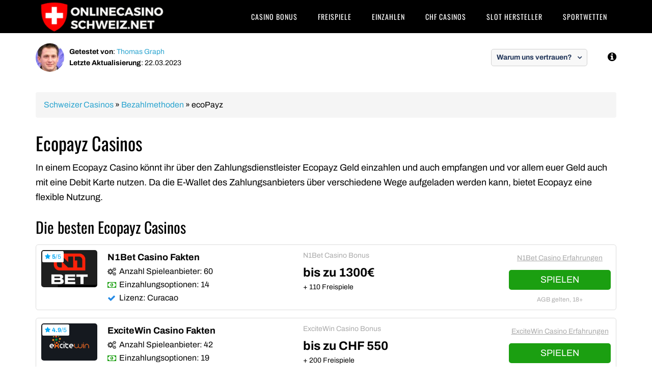

--- FILE ---
content_type: text/html; charset=UTF-8
request_url: https://onlinecasinoschweiz.net/einzahlen/ecopayz/
body_size: 32810
content:
<!DOCTYPE html>
<html lang="de-CH">
<head ><meta charset="UTF-8" /><script>if(navigator.userAgent.match(/MSIE|Internet Explorer/i)||navigator.userAgent.match(/Trident\/7\..*?rv:11/i)){var href=document.location.href;if(!href.match(/[?&]nowprocket/)){if(href.indexOf("?")==-1){if(href.indexOf("#")==-1){document.location.href=href+"?nowprocket=1"}else{document.location.href=href.replace("#","?nowprocket=1#")}}else{if(href.indexOf("#")==-1){document.location.href=href+"&nowprocket=1"}else{document.location.href=href.replace("#","&nowprocket=1#")}}}}</script><script>class RocketLazyLoadScripts{constructor(){this.v="1.2.3",this.triggerEvents=["keydown","mousedown","mousemove","touchmove","touchstart","touchend","wheel"],this.userEventHandler=this._triggerListener.bind(this),this.touchStartHandler=this._onTouchStart.bind(this),this.touchMoveHandler=this._onTouchMove.bind(this),this.touchEndHandler=this._onTouchEnd.bind(this),this.clickHandler=this._onClick.bind(this),this.interceptedClicks=[],window.addEventListener("pageshow",t=>{this.persisted=t.persisted}),window.addEventListener("DOMContentLoaded",()=>{this._preconnect3rdParties()}),this.delayedScripts={normal:[],async:[],defer:[]},this.trash=[],this.allJQueries=[]}_addUserInteractionListener(t){if(document.hidden){t._triggerListener();return}this.triggerEvents.forEach(e=>window.addEventListener(e,t.userEventHandler,{passive:!0})),window.addEventListener("touchstart",t.touchStartHandler,{passive:!0}),window.addEventListener("mousedown",t.touchStartHandler),document.addEventListener("visibilitychange",t.userEventHandler)}_removeUserInteractionListener(){this.triggerEvents.forEach(t=>window.removeEventListener(t,this.userEventHandler,{passive:!0})),document.removeEventListener("visibilitychange",this.userEventHandler)}_onTouchStart(t){"HTML"!==t.target.tagName&&(window.addEventListener("touchend",this.touchEndHandler),window.addEventListener("mouseup",this.touchEndHandler),window.addEventListener("touchmove",this.touchMoveHandler,{passive:!0}),window.addEventListener("mousemove",this.touchMoveHandler),t.target.addEventListener("click",this.clickHandler),this._renameDOMAttribute(t.target,"onclick","rocket-onclick"),this._pendingClickStarted())}_onTouchMove(t){window.removeEventListener("touchend",this.touchEndHandler),window.removeEventListener("mouseup",this.touchEndHandler),window.removeEventListener("touchmove",this.touchMoveHandler,{passive:!0}),window.removeEventListener("mousemove",this.touchMoveHandler),t.target.removeEventListener("click",this.clickHandler),this._renameDOMAttribute(t.target,"rocket-onclick","onclick"),this._pendingClickFinished()}_onTouchEnd(t){window.removeEventListener("touchend",this.touchEndHandler),window.removeEventListener("mouseup",this.touchEndHandler),window.removeEventListener("touchmove",this.touchMoveHandler,{passive:!0}),window.removeEventListener("mousemove",this.touchMoveHandler)}_onClick(t){t.target.removeEventListener("click",this.clickHandler),this._renameDOMAttribute(t.target,"rocket-onclick","onclick"),this.interceptedClicks.push(t),t.preventDefault(),t.stopPropagation(),t.stopImmediatePropagation(),this._pendingClickFinished()}_replayClicks(){window.removeEventListener("touchstart",this.touchStartHandler,{passive:!0}),window.removeEventListener("mousedown",this.touchStartHandler),this.interceptedClicks.forEach(t=>{t.target.dispatchEvent(new MouseEvent("click",{view:t.view,bubbles:!0,cancelable:!0}))})}_waitForPendingClicks(){return new Promise(t=>{this._isClickPending?this._pendingClickFinished=t:t()})}_pendingClickStarted(){this._isClickPending=!0}_pendingClickFinished(){this._isClickPending=!1}_renameDOMAttribute(t,e,r){t.hasAttribute&&t.hasAttribute(e)&&(event.target.setAttribute(r,event.target.getAttribute(e)),event.target.removeAttribute(e))}_triggerListener(){this._removeUserInteractionListener(this),"loading"===document.readyState?document.addEventListener("DOMContentLoaded",this._loadEverythingNow.bind(this)):this._loadEverythingNow()}_preconnect3rdParties(){let t=[];document.querySelectorAll("script[type=rocketlazyloadscript]").forEach(e=>{if(e.hasAttribute("src")){let r=new URL(e.src).origin;r!==location.origin&&t.push({src:r,crossOrigin:e.crossOrigin||"module"===e.getAttribute("data-rocket-type")})}}),t=[...new Map(t.map(t=>[JSON.stringify(t),t])).values()],this._batchInjectResourceHints(t,"preconnect")}async _loadEverythingNow(){this.lastBreath=Date.now(),this._delayEventListeners(this),this._delayJQueryReady(this),this._handleDocumentWrite(),this._registerAllDelayedScripts(),this._preloadAllScripts(),await this._loadScriptsFromList(this.delayedScripts.normal),await this._loadScriptsFromList(this.delayedScripts.defer),await this._loadScriptsFromList(this.delayedScripts.async);try{await this._triggerDOMContentLoaded(),await this._triggerWindowLoad()}catch(t){console.error(t)}window.dispatchEvent(new Event("rocket-allScriptsLoaded")),this._waitForPendingClicks().then(()=>{this._replayClicks()}),this._emptyTrash()}_registerAllDelayedScripts(){document.querySelectorAll("script[type=rocketlazyloadscript]").forEach(t=>{t.hasAttribute("data-rocket-src")?t.hasAttribute("async")&&!1!==t.async?this.delayedScripts.async.push(t):t.hasAttribute("defer")&&!1!==t.defer||"module"===t.getAttribute("data-rocket-type")?this.delayedScripts.defer.push(t):this.delayedScripts.normal.push(t):this.delayedScripts.normal.push(t)})}async _transformScript(t){return new Promise((await this._littleBreath(),navigator.userAgent.indexOf("Firefox/")>0||""===navigator.vendor)?e=>{let r=document.createElement("script");[...t.attributes].forEach(t=>{let e=t.nodeName;"type"!==e&&("data-rocket-type"===e&&(e="type"),"data-rocket-src"===e&&(e="src"),r.setAttribute(e,t.nodeValue))}),t.text&&(r.text=t.text),r.hasAttribute("src")?(r.addEventListener("load",e),r.addEventListener("error",e)):(r.text=t.text,e());try{t.parentNode.replaceChild(r,t)}catch(i){e()}}:async e=>{function r(){t.setAttribute("data-rocket-status","failed"),e()}try{let i=t.getAttribute("data-rocket-type"),n=t.getAttribute("data-rocket-src");t.text,i?(t.type=i,t.removeAttribute("data-rocket-type")):t.removeAttribute("type"),t.addEventListener("load",function r(){t.setAttribute("data-rocket-status","executed"),e()}),t.addEventListener("error",r),n?(t.removeAttribute("data-rocket-src"),t.src=n):t.src="data:text/javascript;base64,"+window.btoa(unescape(encodeURIComponent(t.text)))}catch(s){r()}})}async _loadScriptsFromList(t){let e=t.shift();return e&&e.isConnected?(await this._transformScript(e),this._loadScriptsFromList(t)):Promise.resolve()}_preloadAllScripts(){this._batchInjectResourceHints([...this.delayedScripts.normal,...this.delayedScripts.defer,...this.delayedScripts.async],"preload")}_batchInjectResourceHints(t,e){var r=document.createDocumentFragment();t.forEach(t=>{let i=t.getAttribute&&t.getAttribute("data-rocket-src")||t.src;if(i){let n=document.createElement("link");n.href=i,n.rel=e,"preconnect"!==e&&(n.as="script"),t.getAttribute&&"module"===t.getAttribute("data-rocket-type")&&(n.crossOrigin=!0),t.crossOrigin&&(n.crossOrigin=t.crossOrigin),t.integrity&&(n.integrity=t.integrity),r.appendChild(n),this.trash.push(n)}}),document.head.appendChild(r)}_delayEventListeners(t){let e={};function r(t,r){!function t(r){!e[r]&&(e[r]={originalFunctions:{add:r.addEventListener,remove:r.removeEventListener},eventsToRewrite:[]},r.addEventListener=function(){arguments[0]=i(arguments[0]),e[r].originalFunctions.add.apply(r,arguments)},r.removeEventListener=function(){arguments[0]=i(arguments[0]),e[r].originalFunctions.remove.apply(r,arguments)});function i(t){return e[r].eventsToRewrite.indexOf(t)>=0?"rocket-"+t:t}}(t),e[t].eventsToRewrite.push(r)}function i(t,e){let r=t[e];Object.defineProperty(t,e,{get:()=>r||function(){},set(i){t["rocket"+e]=r=i}})}r(document,"DOMContentLoaded"),r(window,"DOMContentLoaded"),r(window,"load"),r(window,"pageshow"),r(document,"readystatechange"),i(document,"onreadystatechange"),i(window,"onload"),i(window,"onpageshow")}_delayJQueryReady(t){let e;function r(r){if(r&&r.fn&&!t.allJQueries.includes(r)){r.fn.ready=r.fn.init.prototype.ready=function(e){return t.domReadyFired?e.bind(document)(r):document.addEventListener("rocket-DOMContentLoaded",()=>e.bind(document)(r)),r([])};let i=r.fn.on;r.fn.on=r.fn.init.prototype.on=function(){if(this[0]===window){function t(t){return t.split(" ").map(t=>"load"===t||0===t.indexOf("load.")?"rocket-jquery-load":t).join(" ")}"string"==typeof arguments[0]||arguments[0]instanceof String?arguments[0]=t(arguments[0]):"object"==typeof arguments[0]&&Object.keys(arguments[0]).forEach(e=>{let r=arguments[0][e];delete arguments[0][e],arguments[0][t(e)]=r})}return i.apply(this,arguments),this},t.allJQueries.push(r)}e=r}r(window.jQuery),Object.defineProperty(window,"jQuery",{get:()=>e,set(t){r(t)}})}async _triggerDOMContentLoaded(){this.domReadyFired=!0,await this._littleBreath(),document.dispatchEvent(new Event("rocket-DOMContentLoaded")),await this._littleBreath(),window.dispatchEvent(new Event("rocket-DOMContentLoaded")),await this._littleBreath(),document.dispatchEvent(new Event("rocket-readystatechange")),await this._littleBreath(),document.rocketonreadystatechange&&document.rocketonreadystatechange()}async _triggerWindowLoad(){await this._littleBreath(),window.dispatchEvent(new Event("rocket-load")),await this._littleBreath(),window.rocketonload&&window.rocketonload(),await this._littleBreath(),this.allJQueries.forEach(t=>t(window).trigger("rocket-jquery-load")),await this._littleBreath();let t=new Event("rocket-pageshow");t.persisted=this.persisted,window.dispatchEvent(t),await this._littleBreath(),window.rocketonpageshow&&window.rocketonpageshow({persisted:this.persisted})}_handleDocumentWrite(){let t=new Map;document.write=document.writeln=function(e){let r=document.currentScript;r||console.error("WPRocket unable to document.write this: "+e);let i=document.createRange(),n=r.parentElement,s=t.get(r);void 0===s&&(s=r.nextSibling,t.set(r,s));let a=document.createDocumentFragment();i.setStart(a,0),a.appendChild(i.createContextualFragment(e)),n.insertBefore(a,s)}}async _littleBreath(){Date.now()-this.lastBreath>45&&(await this._requestAnimFrame(),this.lastBreath=Date.now())}async _requestAnimFrame(){return document.hidden?new Promise(t=>setTimeout(t)):new Promise(t=>requestAnimationFrame(t))}_emptyTrash(){this.trash.forEach(t=>t.remove())}static run(){let t=new RocketLazyLoadScripts;t._addUserInteractionListener(t)}}RocketLazyLoadScripts.run();</script>

<meta name="viewport" content="width=device-width, initial-scale=1" />
<meta name='robots' content='index, follow, max-image-preview:large, max-snippet:-1, max-video-preview:-1' />

	<!-- This site is optimized with the Yoast SEO plugin v21.3 - https://yoast.com/wordpress/plugins/seo/ -->
	<title>Ecopayz Casinos für Schweizer - Details &amp; Bonusangebote</title><link rel="preload" as="font" href="https://onlinecasinoschweiz.net/wp-content/plugins/genesis-grandchild-theme/_/fonts/fontawesome-webfont.woff2?v=4.7.0" crossorigin><link rel="preload" as="font" href="https://fonts.gstatic.com/s/archivo/v24/k3kPo8UDI-1M0wlSV9XAw6lQkqWY8Q82sLydOxI.woff2" crossorigin><link rel="preload" as="font" href="https://fonts.gstatic.com/s/oswald/v56/TK3_WkUHHAIjg75cFRf3bXL8LICs1_FvsUZiZQ.woff2" crossorigin><style id="wpr-usedcss">img.emoji{display:inline!important;border:none!important;box-shadow:none!important;height:1em!important;width:1em!important;margin:0 .07em!important;vertical-align:-.1em!important;background:0 0!important;padding:0!important}canvas,progress{display:inline-block;vertical-align:baseline}[hidden],template{display:none}a{background-color:transparent}h1{margin:.67em 0;font-size:2em}code{font-family:monospace,monospace;font-size:1em}button,input,optgroup,select,textarea{margin:0;font:inherit;color:inherit}button{overflow:visible}button,html input[type=button],input[type=submit]{-webkit-appearance:button;cursor:pointer}input{line-height:normal}input[type=checkbox],input[type=radio]{-webkit-box-sizing:border-box;-moz-box-sizing:border-box;box-sizing:border-box;padding:0}input[type=number]::-webkit-inner-spin-button,input[type=number]::-webkit-outer-spin-button{height:auto}fieldset{padding:.35em .625em .75em;margin:0 2px;border:1px solid silver}textarea{overflow:auto}optgroup{font-weight:700}th{padding:0}@media print{*,:after,:before{color:#000!important;text-shadow:none!important;background:0 0!important;-webkit-box-shadow:none!important;box-shadow:none!important}a,a:visited{text-decoration:underline}a[href]:after{content:" (" attr(href) ")"}a[href^="#"]:after{content:""}img,tr{page-break-inside:avoid}img{max-width:100%!important}h2,h3,p{orphans:3;widows:3}h2,h3{page-break-after:avoid}.label{border:1px solid #000}.table{border-collapse:collapse!important}.table th{background-color:#fff!important}}*{-webkit-box-sizing:border-box;-moz-box-sizing:border-box;box-sizing:border-box}:after,:before{-webkit-box-sizing:border-box;-moz-box-sizing:border-box;box-sizing:border-box}html{font-size:10px;-webkit-tap-highlight-color:transparent}body{font-family:"Helvetica Neue",Helvetica,Arial,sans-serif;font-size:14px;line-height:1.42857143;color:#333;background-color:#fff}button,input,select,textarea{font-family:inherit;font-size:inherit;line-height:inherit}a{color:#337ab7;text-decoration:none}a:focus,a:hover{color:#23527c;text-decoration:underline}a:focus{outline:-webkit-focus-ring-color auto 5px;outline-offset:-2px}img{vertical-align:middle}[role=button]{cursor:pointer}h1,h2,h3{font-family:inherit;font-weight:500;line-height:1.1;color:inherit}h1,h2,h3{margin-top:20px;margin-bottom:10px}h1{font-size:36px}h2{font-size:30px}h3{font-size:24px}p{margin:0 0 10px}ol,ul{margin-top:0;margin-bottom:10px}ol ol,ol ul,ul ol,ul ul{margin-bottom:0}code{font-family:Menlo,Monaco,Consolas,"Courier New",monospace}code{padding:2px 4px;font-size:90%;color:#c7254e;background-color:#f9f2f4;border-radius:4px}table{background-color:transparent}caption{padding-top:8px;padding-bottom:8px;color:#777;text-align:left}.table{width:100%;max-width:100%;margin-bottom:20px}.table>tbody>tr>th{padding:8px;line-height:1.42857143;vertical-align:top;border-top:1px solid #ddd}.table>tbody+tbody{border-top:2px solid #ddd}.table .table{background-color:#fff}.table>tbody>tr.active>th,.table>tbody>tr>th.active{background-color:#f5f5f5}.table>tbody>tr.success>th,.table>tbody>tr>th.success{background-color:#dff0d8}.table>tbody>tr.warning>th,.table>tbody>tr>th.warning{background-color:#fcf8e3}fieldset{min-width:0;padding:0;margin:0;border:0}legend{display:block;width:100%;padding:0;margin-bottom:20px;font-size:21px;line-height:inherit;color:#333;border:0;border-bottom:1px solid #e5e5e5}label{display:inline-block;max-width:100%;margin-bottom:5px;font-weight:700}input[type=search]{-webkit-box-sizing:border-box;-moz-box-sizing:border-box;box-sizing:border-box}input[type=checkbox],input[type=radio]{margin:4px 0 0;line-height:normal}input[type=file]{display:block}input[type=range]{display:block;width:100%}select[multiple],select[size]{height:auto}input[type=checkbox]:focus,input[type=file]:focus,input[type=radio]:focus{outline:-webkit-focus-ring-color auto 5px;outline-offset:-2px}.form-control{display:block;width:100%;height:34px;padding:6px 12px;font-size:14px;line-height:1.42857143;color:#555;background-color:#fff;background-image:none;border:1px solid #ccc;border-radius:4px;-webkit-box-shadow:inset 0 1px 1px rgba(0,0,0,.075);box-shadow:inset 0 1px 1px rgba(0,0,0,.075);-webkit-transition:border-color .15s ease-in-out,-webkit-box-shadow .15s ease-in-out;-o-transition:border-color .15s ease-in-out,box-shadow .15s ease-in-out;transition:border-color ease-in-out .15s,box-shadow ease-in-out .15s}.form-control:focus{border-color:#66afe9;outline:0;-webkit-box-shadow:inset 0 1px 1px rgba(0,0,0,.075),0 0 8px rgba(102,175,233,.6);box-shadow:inset 0 1px 1px rgba(0,0,0,.075),0 0 8px rgba(102,175,233,.6)}.form-control::-moz-placeholder{color:#999;opacity:1}.form-control:-ms-input-placeholder{color:#999}.form-control::-webkit-input-placeholder{color:#999}.form-control::-ms-expand{background-color:transparent;border:0}.form-control[disabled],.form-control[readonly],fieldset[disabled] .form-control{background-color:#eee;opacity:1}.form-control[disabled],fieldset[disabled] .form-control{cursor:not-allowed}textarea.form-control{height:auto}input[type=search]{-webkit-appearance:none}@media screen and (-webkit-min-device-pixel-ratio:0){input[type=date].form-control,input[type=datetime-local].form-control,input[type=time].form-control{line-height:34px}}.checkbox,.radio{position:relative;display:block;margin-top:10px;margin-bottom:10px}.checkbox label,.radio label{min-height:20px;padding-left:20px;margin-bottom:0;font-weight:400;cursor:pointer}.checkbox input[type=checkbox],.radio input[type=radio]{position:absolute;margin-left:-20px}.checkbox+.checkbox,.radio+.radio{margin-top:-5px}fieldset[disabled] input[type=checkbox],fieldset[disabled] input[type=radio],input[type=checkbox].disabled,input[type=checkbox][disabled],input[type=radio].disabled,input[type=radio][disabled]{cursor:not-allowed}.checkbox.disabled label,.radio.disabled label,fieldset[disabled] .checkbox label,fieldset[disabled] .radio label{cursor:not-allowed}.btn{display:inline-block;padding:6px 12px;margin-bottom:0;font-size:14px;font-weight:400;line-height:1.42857143;text-align:center;white-space:nowrap;vertical-align:middle;-ms-touch-action:manipulation;touch-action:manipulation;cursor:pointer;-webkit-user-select:none;-moz-user-select:none;-ms-user-select:none;user-select:none;background-image:none;border:1px solid transparent;border-radius:4px}.btn.active.focus,.btn.active:focus,.btn.focus,.btn:active.focus,.btn:active:focus,.btn:focus{outline:-webkit-focus-ring-color auto 5px;outline-offset:-2px}.btn.focus,.btn:focus,.btn:hover{color:#333;text-decoration:none}.btn.active,.btn:active{background-image:none;outline:0;-webkit-box-shadow:inset 0 3px 5px rgba(0,0,0,.125);box-shadow:inset 0 3px 5px rgba(0,0,0,.125)}.btn.disabled,.btn[disabled],fieldset[disabled] .btn{cursor:not-allowed;-webkit-box-shadow:none;box-shadow:none;opacity:.65}a.btn.disabled,fieldset[disabled] a.btn{pointer-events:none}.fade{opacity:0;-webkit-transition:opacity .15s linear;-o-transition:opacity .15s linear;transition:opacity .15s linear}.fade.in{opacity:1}.collapse{display:none}.collapse.in{display:block}tr.collapse.in{display:table-row}tbody.collapse.in{display:table-row-group}.collapsing{position:relative;height:0;overflow:hidden;-webkit-transition-timing-function:ease;-o-transition-timing-function:ease;transition-timing-function:ease;-webkit-transition-duration:.35s;-o-transition-duration:.35s;transition-duration:.35s;-webkit-transition-property:height,visibility;-o-transition-property:height,visibility;transition-property:height,visibility}.dropdown{position:relative}.dropdown-menu{position:absolute;top:100%;left:0;z-index:1000;display:none;float:left;min-width:160px;padding:5px 0;margin:2px 0 0;font-size:14px;text-align:left;list-style:none;background-color:#fff;-webkit-background-clip:padding-box;background-clip:padding-box;border:1px solid #ccc;border:1px solid rgba(0,0,0,.15);border-radius:4px;-webkit-box-shadow:0 6px 12px rgba(0,0,0,.175);box-shadow:0 6px 12px rgba(0,0,0,.175)}.dropdown-menu>li>a{display:block;padding:3px 20px;clear:both;font-weight:400;line-height:1.42857143;color:#333;white-space:nowrap}.dropdown-menu>li>a:focus,.dropdown-menu>li>a:hover{color:#262626;text-decoration:none;background-color:#f5f5f5}.dropdown-menu>.active>a,.dropdown-menu>.active>a:focus,.dropdown-menu>.active>a:hover{color:#fff;text-decoration:none;background-color:#337ab7;outline:0}.dropdown-menu>.disabled>a,.dropdown-menu>.disabled>a:focus,.dropdown-menu>.disabled>a:hover{color:#777}.dropdown-menu>.disabled>a:focus,.dropdown-menu>.disabled>a:hover{text-decoration:none;cursor:not-allowed;background-color:transparent;background-image:none}.open>.dropdown-menu{display:block}.open>a{outline:0}.dropdown-backdrop{position:fixed;top:0;right:0;bottom:0;left:0;z-index:990}.nav{padding-left:0;margin-bottom:0;list-style:none}.nav>li{position:relative;display:block}.nav>li>a{position:relative;display:block;padding:10px 15px}.nav>li>a:focus,.nav>li>a:hover{text-decoration:none;background-color:#eee}.nav>li.disabled>a{color:#777}.nav>li.disabled>a:focus,.nav>li.disabled>a:hover{color:#777;text-decoration:none;cursor:not-allowed;background-color:transparent}.nav .open>a,.nav .open>a:focus,.nav .open>a:hover{background-color:#eee;border-color:#337ab7}.nav>li>a>img{max-width:none}.navbar-nav{margin:7.5px -15px}.navbar-nav>li>a{padding-top:10px;padding-bottom:10px;line-height:20px}@media (max-width:767px){.navbar-nav .open .dropdown-menu{position:static;float:none;width:auto;margin-top:0;background-color:transparent;border:0;-webkit-box-shadow:none;box-shadow:none}.navbar-nav .open .dropdown-menu>li>a{padding:5px 15px 5px 25px}.navbar-nav .open .dropdown-menu>li>a{line-height:20px}.navbar-nav .open .dropdown-menu>li>a:focus,.navbar-nav .open .dropdown-menu>li>a:hover{background-image:none}}@media (min-width:768px){.navbar-nav{float:left;margin:0}.navbar-nav>li{float:left}.navbar-nav>li>a{padding-top:15px;padding-bottom:15px}}.navbar-nav>li>.dropdown-menu{margin-top:0;border-top-left-radius:0;border-top-right-radius:0}.breadcrumb{padding:8px 15px;margin-bottom:20px;list-style:none;background-color:#f5f5f5;border-radius:4px}.breadcrumb>li{display:inline-block}.breadcrumb>li+li:before{padding:0 5px;color:#ccc;content:"/\00a0"}.breadcrumb>.active{color:#777}.label{display:inline;padding:.2em .6em .3em;font-size:75%;font-weight:700;line-height:1;color:#fff;text-align:center;white-space:nowrap;vertical-align:baseline;border-radius:.25em}a.label:focus,a.label:hover{color:#fff;text-decoration:none;cursor:pointer}.label:empty{display:none}.btn .label{position:relative;top:-1px}.alert{padding:15px;margin-bottom:20px;border:1px solid transparent;border-radius:4px}.alert>p,.alert>ul{margin-bottom:0}.alert>p+p{margin-top:5px}.progress{height:20px;margin-bottom:20px;overflow:hidden;background-color:#f5f5f5;border-radius:4px;-webkit-box-shadow:inset 0 1px 2px rgba(0,0,0,.1);box-shadow:inset 0 1px 2px rgba(0,0,0,.1)}.panel{margin-bottom:20px;background-color:#fff;border:1px solid transparent;border-radius:4px;-webkit-box-shadow:0 1px 1px rgba(0,0,0,.05);box-shadow:0 1px 1px rgba(0,0,0,.05)}.panel-body{padding:15px}.panel-heading{padding:10px 15px;border-bottom:1px solid transparent;border-top-left-radius:3px;border-top-right-radius:3px}.panel-title{margin-top:0;margin-bottom:0;font-size:16px;color:inherit}.panel-title>a{color:inherit}.panel>.panel-collapse>.table,.panel>.table{margin-bottom:0}.panel>.panel-collapse>.table caption,.panel>.table caption{padding-right:15px;padding-left:15px}.panel>.table:first-child{border-top-left-radius:3px;border-top-right-radius:3px}.panel>.table:first-child>tbody:first-child>tr:first-child{border-top-left-radius:3px;border-top-right-radius:3px}.panel>.table:first-child>tbody:first-child>tr:first-child th:first-child{border-top-left-radius:3px}.panel>.table:first-child>tbody:first-child>tr:first-child th:last-child{border-top-right-radius:3px}.panel>.table:last-child{border-bottom-right-radius:3px;border-bottom-left-radius:3px}.panel>.table:last-child>tbody:last-child>tr:last-child{border-bottom-right-radius:3px;border-bottom-left-radius:3px}.panel>.table:last-child>tbody:last-child>tr:last-child th:first-child{border-bottom-left-radius:3px}.panel>.table:last-child>tbody:last-child>tr:last-child th:last-child{border-bottom-right-radius:3px}.panel>.panel-body+.table,.panel>.table+.panel-body{border-top:1px solid #ddd}.panel>.table>tbody:first-child>tr:first-child th{border-top:0}.panel-group{margin-bottom:20px}.panel-group .panel{margin-bottom:0;border-radius:4px}.panel-group .panel+.panel{margin-top:5px}.panel-group .panel-heading{border-bottom:0}.panel-group .panel-heading+.panel-collapse>.panel-body{border-top:1px solid #ddd}.panel-default{border-color:#ddd}.panel-default>.panel-heading{color:#333;background-color:#f5f5f5;border-color:#ddd}.panel-default>.panel-heading+.panel-collapse>.panel-body{border-top-color:#ddd}.close{float:right;font-size:21px;font-weight:700;line-height:1;color:#000;text-shadow:0 1px 0 #fff;opacity:.2}.close:focus,.close:hover{color:#000;text-decoration:none;cursor:pointer;opacity:.5}button.close{-webkit-appearance:none;padding:0;cursor:pointer;background:0 0;border:0}.modal-open{overflow:hidden}.modal-dialog{position:relative;width:auto;margin:10px}.modal-content{position:relative;background-color:#fff;-webkit-background-clip:padding-box;background-clip:padding-box;border:1px solid #999;border:1px solid rgba(0,0,0,.2);border-radius:6px;outline:0;-webkit-box-shadow:0 3px 9px rgba(0,0,0,.5);box-shadow:0 3px 9px rgba(0,0,0,.5)}.modal-backdrop{position:fixed;top:0;right:0;bottom:0;left:0;z-index:1040;background-color:#000}.modal-backdrop.fade{opacity:0}.modal-backdrop.in{opacity:.5}.modal-scrollbar-measure{position:absolute;top:-9999px;width:50px;height:50px;overflow:scroll}@media (min-width:768px){.modal-dialog{width:600px;margin:30px auto}.modal-content{-webkit-box-shadow:0 5px 15px rgba(0,0,0,.5);box-shadow:0 5px 15px rgba(0,0,0,.5)}}.tooltip{position:absolute;z-index:1070;display:block;font-family:"Helvetica Neue",Helvetica,Arial,sans-serif;font-size:12px;font-style:normal;font-weight:400;line-height:1.42857143;text-align:left;text-align:start;text-decoration:none;text-shadow:none;text-transform:none;letter-spacing:normal;word-break:normal;word-spacing:normal;word-wrap:normal;white-space:normal;opacity:0;line-break:auto}.tooltip.in{opacity:.9}.tooltip.top{padding:5px 0;margin-top:-3px}.tooltip.right{padding:0 5px;margin-left:3px}.tooltip.bottom{padding:5px 0;margin-top:3px}.tooltip.left{padding:0 5px;margin-left:-3px}.tooltip-inner{max-width:200px;padding:3px 8px;color:#fff;text-align:center;background-color:#000;border-radius:4px}.tooltip-arrow{position:absolute;width:0;height:0;border-color:transparent;border-style:solid}.tooltip.top .tooltip-arrow{bottom:0;left:50%;margin-left:-5px;border-width:5px 5px 0;border-top-color:#000}.tooltip.right .tooltip-arrow{top:50%;left:0;margin-top:-5px;border-width:5px 5px 5px 0;border-right-color:#000}.tooltip.left .tooltip-arrow{top:50%;right:0;margin-top:-5px;border-width:5px 0 5px 5px;border-left-color:#000}.tooltip.bottom .tooltip-arrow{top:0;left:50%;margin-left:-5px;border-width:0 5px 5px;border-bottom-color:#000}.popover{position:absolute;top:0;left:0;z-index:1060;display:none;max-width:276px;padding:1px;font-family:"Helvetica Neue",Helvetica,Arial,sans-serif;font-size:14px;font-style:normal;font-weight:400;line-height:1.42857143;text-align:left;text-align:start;text-decoration:none;text-shadow:none;text-transform:none;letter-spacing:normal;word-break:normal;word-spacing:normal;word-wrap:normal;white-space:normal;background-color:#fff;-webkit-background-clip:padding-box;background-clip:padding-box;border:1px solid #ccc;border:1px solid rgba(0,0,0,.2);border-radius:6px;-webkit-box-shadow:0 5px 10px rgba(0,0,0,.2);box-shadow:0 5px 10px rgba(0,0,0,.2);line-break:auto}.popover.top{margin-top:-10px}.popover.right{margin-left:10px}.popover.bottom{margin-top:10px}.popover.left{margin-left:-10px}.popover-title{padding:8px 14px;margin:0;font-size:14px;background-color:#f7f7f7;border-bottom:1px solid #ebebeb;border-radius:5px 5px 0 0}.popover-content{padding:9px 14px}.popover>.arrow,.popover>.arrow:after{position:absolute;display:block;width:0;height:0;border-color:transparent;border-style:solid}.popover>.arrow{border-width:11px}.popover>.arrow:after{content:"";border-width:10px}.popover.top>.arrow{bottom:-11px;left:50%;margin-left:-11px;border-top-color:#999;border-top-color:rgba(0,0,0,.25);border-bottom-width:0}.popover.top>.arrow:after{bottom:1px;margin-left:-10px;content:" ";border-top-color:#fff;border-bottom-width:0}.popover.right>.arrow{top:50%;left:-11px;margin-top:-11px;border-right-color:#999;border-right-color:rgba(0,0,0,.25);border-left-width:0}.popover.right>.arrow:after{bottom:-10px;left:1px;content:" ";border-right-color:#fff;border-left-width:0}.popover.bottom>.arrow{top:-11px;left:50%;margin-left:-11px;border-top-width:0;border-bottom-color:#999;border-bottom-color:rgba(0,0,0,.25)}.popover.bottom>.arrow:after{top:1px;margin-left:-10px;content:" ";border-top-width:0;border-bottom-color:#fff}.popover.left>.arrow{top:50%;right:-11px;margin-top:-11px;border-right-width:0;border-left-color:#999;border-left-color:rgba(0,0,0,.25)}.popover.left>.arrow:after{right:1px;bottom:-10px;content:" ";border-right-width:0;border-left-color:#fff}.carousel{position:relative}.carousel-indicators{position:absolute;bottom:10px;left:50%;z-index:15;width:60%;padding-left:0;margin-left:-30%;text-align:center;list-style:none}.carousel-indicators li{display:inline-block;width:10px;height:10px;margin:1px;text-indent:-999px;cursor:pointer;background-color:rgba(0,0,0,0);border:1px solid #fff;border-radius:10px}.carousel-indicators .active{width:12px;height:12px;margin:0;background-color:#fff}@media screen and (min-width:768px){.carousel-indicators{bottom:20px}}.nav:after,.nav:before,.panel-body:after,.panel-body:before{display:table;content:" "}.nav:after,.panel-body:after{clear:both}.hide{display:none!important}.show{display:block!important}.hidden{display:none!important}.affix{position:fixed}@-ms-viewport{width:device-width}@font-face{font-display:swap;font-family:FontAwesome;src:url('https://onlinecasinoschweiz.net/wp-content/plugins/genesis-grandchild-theme/_/fonts/fontawesome-webfont.eot?v=4.7.0');src:url('https://onlinecasinoschweiz.net/wp-content/plugins/genesis-grandchild-theme/_/fonts/fontawesome-webfont.eot?#iefix&v=4.7.0') format('embedded-opentype'),url('https://onlinecasinoschweiz.net/wp-content/plugins/genesis-grandchild-theme/_/fonts/fontawesome-webfont.woff2?v=4.7.0') format('woff2'),url('https://onlinecasinoschweiz.net/wp-content/plugins/genesis-grandchild-theme/_/fonts/fontawesome-webfont.woff?v=4.7.0') format('woff'),url('https://onlinecasinoschweiz.net/wp-content/plugins/genesis-grandchild-theme/_/fonts/fontawesome-webfont.ttf?v=4.7.0') format('truetype'),url('https://onlinecasinoschweiz.net/wp-content/plugins/genesis-grandchild-theme/_/fonts/fontawesome-webfont.svg?v=4.7.0#fontawesomeregular') format('svg');font-weight:400;font-style:normal}.fa{display:inline-block;font:14px/1 FontAwesome;font-size:inherit;text-rendering:auto;-webkit-font-smoothing:antialiased;-moz-osx-font-smoothing:grayscale}.fa-star:before{content:"\f005"}.fa-info-circle:before{content:"\f05a"}.panel-default{border-color:#f0f0f0;border-radius:0!important;box-shadow:none}.panel-default>.panel-heading{color:#9fa2a5;background-color:#fff;border-color:#f0f0f0}.panel-default>.panel-heading+.panel-collapse>.panel-body{border-top-color:#f0f0f0}div[id*=accordion] .panel-heading{padding:0}div[id*=accordion] .panel-heading .panel-title{padding:10px 15px;display:block}div[id*=accordion] .panel-heading .panel-title i{line-height:1.42857143}div[id*=accordion] .panel-heading .panel-title:focus,div[id*=accordion] .panel-heading .panel-title:hover{text-decoration:none;background:#f0f0f0;color:#6f7479}div[id*=accordion] .panel-heading .panel-title[aria-expanded=true]{text-decoration:none;background:#fff}div[id*=accordion] .panel-heading a:after{content:"\f067";font-family:FontAwesome,sans-serif;float:right}div[id*=accordion] .panel-heading a[aria-expanded=true]:after{content:"\f068"}article,footer,header,main,nav,section{display:block}canvas{display:inline-block}[hidden]{display:none}html{font-family:sans-serif;-webkit-text-size-adjust:100%;-ms-text-size-adjust:100%}body{margin:0}a:focus{outline:dotted thin}a:active,a:hover{outline:0}h1{font-size:2em;margin:.67em 0}b,strong{font-weight:700}code{font-family:monospace,serif;font-size:1em}img{border:0}svg:not(:root){overflow:hidden}fieldset{margin:0 2px;padding:.35em .625em .75em;border:1px solid silver}legend{padding:0;border:0}button,input,select,textarea{font-family:inherit;font-size:100%;margin:0}button,input{line-height:normal}button,select{text-transform:none}button,html input[type=button],input[type=submit]{cursor:pointer;-webkit-appearance:button}button[disabled],html input[disabled]{cursor:default}input[type=checkbox],input[type=radio]{box-sizing:border-box;padding:0}input[type=search]{-webkit-box-sizing:content-box;-moz-box-sizing:content-box;box-sizing:content-box;-webkit-appearance:textfield}input[type=search]::-webkit-search-cancel-button,input[type=search]::-webkit-search-decoration{-webkit-appearance:none}button::-moz-focus-inner,input::-moz-focus-inner{padding:0;border:0}textarea{overflow:auto;vertical-align:top}table{border-spacing:0;border-collapse:collapse}*,input[type=search]{-webkit-box-sizing:border-box;-moz-box-sizing:border-box;box-sizing:border-box}.entry-comments:before,.entry:before,.footer-widgets:before,.nav-primary:before,.site-container:before,.site-footer:before,.site-header:before,.site-inner:before,.wrap:before{content:' ';display:table}.entry-comments:after,.entry:after,.footer-widgets:after,.nav-primary:after,.site-container:after,.site-footer:after,.site-header:after,.site-inner:after,.wrap:after{content:' ';display:table;clear:both}html{font-size:62.5%}body>div{font-size:1.8rem}body{font-family:Archivo,serif;font-size:18px;font-size:1.8rem;line-height:1.625;color:#000;background-color:#fff;-webkit-font-smoothing:antialiased}.button,a,button,input[type=button],input[type=submit]{-webkit-transition:.1s ease-in-out;-moz-transition:.1s ease-in-out;-ms-transition:.1s ease-in-out;-o-transition:.1s ease-in-out;transition:all .1s ease-in-out}::-moz-selection{color:#fff;background-color:#000}::selection{color:#fff;background-color:#000}a{text-decoration:none;color:#ed702b}a:focus,a:hover{text-decoration:underline}p{margin:0 0 24px;padding:0}strong{font-weight:700}ol,ul{margin:0;padding:0}.entry-content code{color:#ddd;background-color:#000}h1,h2,h3{font-family:Oswald,sans-serif;font-weight:400;line-height:1.2;margin:0;margin-bottom:16px;padding:0;color:#000}h1{font-size:30px;font-size:3.6rem}h2{font-size:26px;font-size:3rem}h3{font-size:24px;font-size:2.4rem}img,object{max-width:100%}img{height:auto}input,select,textarea{font-family:Lora,serif;font-size:16px;font-size:1.6rem;width:100%;padding:16px;color:#999;border:1px solid #ddd;border-radius:3px;background-color:#f5f5f5;box-shadow:1px 1px 3px #eee inset}input[type=checkbox],input[type=image],input[type=radio]{width:auto}input:focus,textarea:focus{border:1px solid #ccc;outline:0}.button,button,input[type=button],input[type=submit]{font-family:Oswald,sans-serif;font-size:14px;font-size:1.4rem;font-weight:400;width:auto;padding:16px 24px;cursor:pointer;white-space:normal;letter-spacing:1px;text-transform:uppercase;color:#fff;border:none;background-color:#000;box-shadow:none;-webkit-font-smoothing:antialiased}.button:focus,.button:hover,button:focus,button:hover,input:focus[type=button],input:focus[type=submit],input:hover[type=button],input:hover[type=submit]{color:#fff;background-color:#ed702b}.button,.button:focus,.button:hover{display:inline-block;text-decoration:none;border-radius:3px}.site-container button:disabled,.site-container button:disabled:hover,.site-container input:disabled,.site-container input:disabled:hover,.site-container input[type=button]:disabled,.site-container input[type=button]:disabled:hover,.site-container input[type=submit]:disabled,.site-container input[type=submit]:disabled:hover{cursor:not-allowed;color:#777;border-width:0;background-color:#ddd}input[type=search]::-webkit-search-cancel-button,input[type=search]::-webkit-search-results-button{display:none}table{line-height:2;width:100%;margin-bottom:40px;border-spacing:0;border-collapse:collapse}tbody{border-bottom:1px solid #ddd}th{text-align:left}th{font-weight:700;text-transform:uppercase}.screen-reader-shortcut,.screen-reader-text,.screen-reader-text span{position:absolute!important;overflow:hidden;clip:rect(0,0,0,0);width:1px;height:1px;word-wrap:normal!important;border:0}.genesis-nav-menu .search input[type=submit]:focus,.screen-reader-shortcut:focus,.screen-reader-text:focus{font-size:1em;font-weight:700;z-index:100000;display:block;clip:auto!important;width:auto;height:auto;padding:15px 23px 14px;text-decoration:none;color:#333;background:#fff;box-shadow:0 0 2px 2px rgba(0,0,0,.6)}.wrap{max-width:1140px;margin:0 auto}.site-inner{clear:both;margin:65px 0 40px}.site-inner .wrap{border-bottom:double #ddd}.content{float:right;width:850px;padding:32px 40px 24px;border-right:1px solid #ddd;border-left:1px solid #ddd}.full-width-content .content{width:100%;padding:40px 0 0;border:none}.first{clear:both;margin-left:0}.avatar{float:left}.entry-comments .avatar{margin:0 16px 24px 0}.genesis-nav-menu .search input[type=submit]{position:absolute;clip:rect(0,0,0,0);width:1px;height:1px;margin:-1px;padding:0;border:0}.breadcrumb{font-size:16px;font-size:1.6rem;margin-bottom:32px;padding:12px 16px;background-color:#f5f5f5}.entry-title{font-size:36px;font-size:3.6rem;line-height:1}.entry-title a{color:#000}.entry-title a:focus,.entry-title a:hover{text-decoration:none;color:#ed702b}.widgettitle{font-size:14px;font-size:1.4rem;margin-bottom:24px;letter-spacing:1px;text-transform:uppercase}.site-header .widget-area .widgettitle{margin-bottom:4px;color:#fff}.genesis-skip-link{font-family:-apple-system,BlinkMacSystemFont,'Segoe UI',Roboto,Oxygen-Sans,Ubuntu,Cantarell,'Helvetica Neue',sans-serif;font-size:14px;font-size:1.4rem;margin:0}.genesis-skip-link li{width:0;height:0;list-style:none}.site-header{position:fixed;z-index:999;top:0;left:0;width:100%;min-height:65px;background-color:#000}.header-image .site-header{padding:0}.title-area{float:left;width:320px}.header-image .title-area{padding:0}.site-title{font-family:Oswald,sans-serif;font-size:24px;font-size:2.4rem;font-weight:400;line-height:1;margin:0;padding:20px 0;letter-spacing:1px;text-transform:uppercase}.header-image .site-title{padding:0}.site-title a,.site-title a:focus,.site-title a:hover{text-decoration:none;color:#fff}.header-image .site-title a{display:block;float:left;width:100%;min-height:65px;text-indent:-9999px}.site-header .widget-area{float:right;width:800px;text-align:right;color:#fff}.site-header .widget_text{margin-top:20px}.site-header .widget_text p{margin-bottom:0}.genesis-nav-menu{line-height:1;width:100%;margin:0;padding:0}.genesis-nav-menu .menu-item{display:inline-block;margin:0;padding-bottom:0;text-align:left;border-width:0}.genesis-nav-menu a{position:relative;display:block;padding:26px 18px 25px;color:#fff;border:none}.genesis-nav-menu a:focus,.genesis-nav-menu a:hover{text-decoration:none;color:#ed702b}.genesis-nav-menu .sub-menu{position:absolute;z-index:99;left:-9999px;width:190px;-webkit-transition:opacity .4s ease-in-out;-moz-transition:opacity .4s ease-in-out;-ms-transition:opacity .4s ease-in-out;-o-transition:opacity .4s ease-in-out;transition:opacity .4s ease-in-out;opacity:0}.genesis-nav-menu .sub-menu a{position:relative;width:190px;padding:16px 20px;letter-spacing:0;border:1px solid #eee;border-top:none}.nav-primary .genesis-nav-menu .sub-menu .sub-menu{margin:-47px 0 0 189px}.genesis-nav-menu .menu-item:hover{position:static}.genesis-nav-menu .menu-item:hover>.sub-menu{left:auto;opacity:1}.nav-primary{float:right}.nav-primary .genesis-nav-menu a{font-family:Oswald,sans-serif;font-size:14px;font-size:1.4rem}.nav-primary .genesis-nav-menu>.menu-item>a{letter-spacing:1px;text-transform:uppercase}.nav-primary a:focus,.nav-primary a:hover{color:#ed702b}.nav-primary .sub-menu{background-color:#000}.nav-primary .sub-menu a{padding:16px 20px}.responsive-menu-icon{display:none;margin-bottom:10px;cursor:pointer;text-align:center}.responsive-menu-icon::before{content:'\f333';font:24px/1 dashicons;margin:0 auto;color:#fff}.entry{margin-bottom:40px}.single .entry{margin-bottom:16px}.entry-content ol,.entry-content p,.entry-content ul{margin-bottom:26px}.entry-content ol,.entry-content ul{margin-left:40px}.entry-content ol>li{list-style-type:decimal}.entry-content ul>li{list-style-type:disc}.entry-content ol ol,.entry-content ul ul{margin-bottom:0}.entry-comments{margin-bottom:40px}.widget li{margin-bottom:8px;padding-bottom:8px;list-style-type:none;text-align:left;word-wrap:break-word;border-bottom:1px solid #ddd}.widget ol>li{padding-left:20px;list-style-position:inside;list-style-type:decimal;text-indent:-20px}.widget ul ol>li{list-style-position:outside;text-indent:0}.widget li li{margin:0 0 0 30px;padding:0;border:none}.widget ol>li:last-child,.widget ul>li:last-child{margin-bottom:0;padding-bottom:0;border-width:0}.footer-widgets{font-size:16px;font-size:1.6rem;clear:both;padding-top:40px;padding-bottom:40px;color:#999;background-color:#000}.footer-widgets .button,.footer-widgets button,.footer-widgets input[type=button],.footer-widgets input[type=submit]{border:1px solid #333}.footer-widgets-1,.footer-widgets-3{width:350px}.footer-widgets-2{width:360px}.footer-widgets-1{margin-right:40px}.footer-widgets-1,.footer-widgets-2{float:left}.footer-widgets-3{float:right}.footer-widgets .widget{margin-bottom:40px}.footer-widgets .widget:last-child{margin-bottom:0}.footer-widgets .entry-title a,.footer-widgets .widgettitle{color:#fff}.footer-widgets li{margin-bottom:8px;padding-bottom:8px;list-style-type:none;word-wrap:break-word;border-bottom:1px solid #333}.site-footer{font-size:16px;font-size:1.6rem;padding:40px 20px;text-align:center}.site-footer,.site-footer a{color:#000}.site-footer a:focus,.site-footer a:hover{text-decoration:none;color:#ed702b}.site-footer p{margin-bottom:0}.eleven40-pro-blue .button,.eleven40-pro-blue .footer-widgets .entry-title a,.eleven40-pro-blue .genesis-nav-menu a,.eleven40-pro-blue .site-title a,.eleven40-pro-blue .site-title a:hover{color:#fff}.eleven40-pro-blue .entry-title a{color:#333}.eleven40-pro-blue .entry-title a:hover,.eleven40-pro-blue .genesis-nav-menu a:hover,.eleven40-pro-blue .nav-primary .sub-menu a:hover,.eleven40-pro-blue .site-footer a:hover,.eleven40-pro-blue .site-header .sub-menu a:hover,.eleven40-pro-blue a{color:#2aa4cf}.eleven40-pro-blue .button:hover,.eleven40-pro-blue button:hover,.eleven40-pro-blue input:hover[type=button],.eleven40-pro-blue input:hover[type=submit]{background-color:#2aa4cf}@media only screen and (max-width:1140px){.wrap{max-width:960px}.content,.site-header .widget-area{width:620px}.footer-widgets-1,.footer-widgets-2,.footer-widgets-3,.title-area{width:300px}}@media only screen and (max-width:960px){.header-image .site-header .title-area{background-position:center center!important}.wrap{max-width:768px}.content,.footer-widgets-1,.footer-widgets-2,.footer-widgets-3,.site-header .widget-area,.title-area{width:100%}.site-header{position:static}.site-inner{margin-top:0;padding-right:5%;padding-left:5%}.entry,.entry-comments{padding:0}.genesis-nav-menu li,.nav-primary{float:none}.genesis-nav-menu,.site-header .title-area,.site-title{text-align:center}.genesis-nav-menu.responsive-menu{display:none}.genesis-nav-menu.responsive-menu .menu-item,.responsive-menu-icon{display:block}.genesis-nav-menu.responsive-menu .menu-item:hover{position:static}.genesis-nav-menu.responsive-menu li a,.genesis-nav-menu.responsive-menu li a:focus,.genesis-nav-menu.responsive-menu li a:hover{display:block;padding:20px;border:none}.genesis-nav-menu.responsive-menu .menu-item-has-children{cursor:pointer}.genesis-nav-menu.responsive-menu .menu-item-has-children>a{margin-right:60px}.genesis-nav-menu.responsive-menu>.menu-item-has-children:before{content:'\f347';font:20px/1 dashicons;z-index:9999;right:0;float:right;height:20px;padding:15px 20px;text-align:right}.genesis-nav-menu.responsive-menu .menu-open.menu-item-has-children:before{content:'\f343'}.genesis-nav-menu.responsive-menu>.menu-item>.sub-menu{display:none}.genesis-nav-menu.responsive-menu .sub-menu{position:relative;z-index:99;left:auto;width:100%;-webkit-transition:opacity .4s ease-in-out;-moz-transition:opacity .4s ease-in-out;-ms-transition:opacity .4s ease-in-out;-o-transition:opacity .4s ease-in-out;transition:opacity .4s ease-in-out;opacity:1;background-color:rgba(255,255,255,.07)}.genesis-nav-menu.responsive-menu .sub-menu .sub-menu{margin:0;padding-left:25px;background-color:transparent}.genesis-nav-menu.responsive-menu .sub-menu li a,.genesis-nav-menu.responsive-menu .sub-menu li a:focus,.genesis-nav-menu.responsive-menu .sub-menu li a:hover{position:relative;width:100%;padding:12px 20px}.nav-primary .genesis-nav-menu.responsive-menu .sub-menu,.nav-primary .genesis-nav-menu.responsive-menu .sub-menu li a,.nav-primary .genesis-nav-menu.responsive-menu .sub-menu li a:focus,.nav-primary .genesis-nav-menu.responsive-menu .sub-menu li a:hover,.nav-primary .genesis-nav-menu.responsive-menu a:focus,.nav-primary .genesis-nav-menu.responsive-menu a:hover,.nav-primary .genesis-nav-menu.responsive-menu>.menu-item-has-children:before,.nav-primary .genesis-nav-menu.responsive-menu>li:hover>a{color:#fff}.content{padding-right:0;padding-left:0;border:none}.footer-widgets{padding-right:5%;padding-left:5%}.footer-widgets .widget:last-child{margin-bottom:40px}.footer-widgets-1{margin:0}}@media only screen and (max-width:320px){.header-image .site-header .title-area{background-size:contain!important}}@media screen and (max-width:960px){.responsive-menu-icon{position:absolute;top:20px;right:20px}}.ocs-casino-bar{position:fixed;z-index:99;bottom:0;left:0;width:100%;padding:16px;transition:ease-in-out .2s;transform:translateY(100%);text-align:center;color:#fff;background-color:#000}.ocs-casino-bar .wrap{display:flex;align-items:center;width:100%}.ocs-casino-bar.visible{transform:translateY(0)}@media screen and (max-width:767px){.ocs-casino-bar{background-color:transparent}.ocs-casino-bar .wrap{justify-content:center}}:where(.wp-block-button__link){border-radius:9999px;box-shadow:none;padding:calc(.667em + 2px) calc(1.333em + 2px);text-decoration:none}:where(.wp-block-calendar table:not(.has-background) th){background:#ddd}:where(.wp-block-columns){margin-bottom:1.75em}:where(.wp-block-columns.has-background){padding:1.25em 2.375em}:where(.wp-block-post-comments input[type=submit]){border:none}:where(.wp-block-cover-image:not(.has-text-color)),:where(.wp-block-cover:not(.has-text-color)){color:#fff}:where(.wp-block-cover-image.is-light:not(.has-text-color)),:where(.wp-block-cover.is-light:not(.has-text-color)){color:#000}:where(.wp-block-file){margin-bottom:1.5em}:where(.wp-block-file__button){border-radius:2em;display:inline-block;padding:.5em 1em}:where(.wp-block-file__button):is(a):active,:where(.wp-block-file__button):is(a):focus,:where(.wp-block-file__button):is(a):hover,:where(.wp-block-file__button):is(a):visited{box-shadow:none;color:#fff;opacity:.85;text-decoration:none}:where(.wp-block-latest-comments:not([style*=line-height] .wp-block-latest-comments__comment)){line-height:1.1}:where(.wp-block-latest-comments:not([style*=line-height] .wp-block-latest-comments__comment-excerpt p)){line-height:1.8}ol,ul{box-sizing:border-box}:where(.wp-block-navigation.has-background .wp-block-navigation-item a:not(.wp-element-button)),:where(.wp-block-navigation.has-background .wp-block-navigation-submenu a:not(.wp-element-button)){padding:.5em 1em}:where(.wp-block-navigation .wp-block-navigation__submenu-container .wp-block-navigation-item a:not(.wp-element-button)),:where(.wp-block-navigation .wp-block-navigation__submenu-container .wp-block-navigation-submenu a:not(.wp-element-button)),:where(.wp-block-navigation .wp-block-navigation__submenu-container .wp-block-navigation-submenu button.wp-block-navigation-item__content),:where(.wp-block-navigation .wp-block-navigation__submenu-container .wp-block-pages-list__item button.wp-block-navigation-item__content){padding:.5em 1em}:where(p.has-text-color:not(.has-link-color)) a{color:inherit}:where(.wp-block-post-excerpt){margin-bottom:var(--wp--style--block-gap);margin-top:var(--wp--style--block-gap)}:where(.wp-block-pullquote){margin:0 0 1em}:where(.wp-block-search__button){border:1px solid #ccc;padding:6px 10px}:where(.wp-block-search__button-inside .wp-block-search__inside-wrapper){border:1px solid #949494;box-sizing:border-box;padding:4px}:where(.wp-block-search__button-inside .wp-block-search__inside-wrapper) .wp-block-search__input{border:none;border-radius:0;padding:0 4px}:where(.wp-block-search__button-inside .wp-block-search__inside-wrapper) .wp-block-search__input:focus{outline:0}:where(.wp-block-search__button-inside .wp-block-search__inside-wrapper) :where(.wp-block-search__button){padding:4px 8px}:where(.wp-block-term-description){margin-bottom:var(--wp--style--block-gap);margin-top:var(--wp--style--block-gap)}:where(pre.wp-block-verse){font-family:inherit}.entry-content{counter-reset:footnotes}:root{--wp--preset--font-size--normal:16px;--wp--preset--font-size--huge:42px}.screen-reader-text{clip:rect(1px,1px,1px,1px);word-wrap:normal!important;border:0;-webkit-clip-path:inset(50%);clip-path:inset(50%);height:1px;margin:-1px;overflow:hidden;padding:0;position:absolute;width:1px}.screen-reader-text:focus{clip:auto!important;background-color:#ddd;-webkit-clip-path:none;clip-path:none;color:#444;display:block;font-size:1em;height:auto;left:5px;line-height:normal;padding:15px 23px 14px;text-decoration:none;top:5px;width:auto;z-index:100000}html :where(.has-border-color){border-style:solid}html :where([style*=border-top-color]){border-top-style:solid}html :where([style*=border-right-color]){border-right-style:solid}html :where([style*=border-bottom-color]){border-bottom-style:solid}html :where([style*=border-left-color]){border-left-style:solid}html :where([style*=border-width]){border-style:solid}html :where([style*=border-top-width]){border-top-style:solid}html :where([style*=border-right-width]){border-right-style:solid}html :where([style*=border-bottom-width]){border-bottom-style:solid}html :where([style*=border-left-width]){border-left-style:solid}html :where(img[class*=wp-image-]){height:auto;max-width:100%}:where(figure){margin:0 0 1em}html :where(.is-position-sticky){--wp-admin--admin-bar--position-offset:var(--wp-admin--admin-bar--height,0px)}@media screen and (max-width:600px){html :where(.is-position-sticky){--wp-admin--admin-bar--position-offset:0px}}body{--wp--preset--color--black:#000000;--wp--preset--color--cyan-bluish-gray:#abb8c3;--wp--preset--color--white:#ffffff;--wp--preset--color--pale-pink:#f78da7;--wp--preset--color--vivid-red:#cf2e2e;--wp--preset--color--luminous-vivid-orange:#ff6900;--wp--preset--color--luminous-vivid-amber:#fcb900;--wp--preset--color--light-green-cyan:#7bdcb5;--wp--preset--color--vivid-green-cyan:#00d084;--wp--preset--color--pale-cyan-blue:#8ed1fc;--wp--preset--color--vivid-cyan-blue:#0693e3;--wp--preset--color--vivid-purple:#9b51e0;--wp--preset--gradient--vivid-cyan-blue-to-vivid-purple:linear-gradient(135deg,rgba(6, 147, 227, 1) 0%,rgb(155, 81, 224) 100%);--wp--preset--gradient--light-green-cyan-to-vivid-green-cyan:linear-gradient(135deg,rgb(122, 220, 180) 0%,rgb(0, 208, 130) 100%);--wp--preset--gradient--luminous-vivid-amber-to-luminous-vivid-orange:linear-gradient(135deg,rgba(252, 185, 0, 1) 0%,rgba(255, 105, 0, 1) 100%);--wp--preset--gradient--luminous-vivid-orange-to-vivid-red:linear-gradient(135deg,rgba(255, 105, 0, 1) 0%,rgb(207, 46, 46) 100%);--wp--preset--gradient--very-light-gray-to-cyan-bluish-gray:linear-gradient(135deg,rgb(238, 238, 238) 0%,rgb(169, 184, 195) 100%);--wp--preset--gradient--cool-to-warm-spectrum:linear-gradient(135deg,rgb(74, 234, 220) 0%,rgb(151, 120, 209) 20%,rgb(207, 42, 186) 40%,rgb(238, 44, 130) 60%,rgb(251, 105, 98) 80%,rgb(254, 248, 76) 100%);--wp--preset--gradient--blush-light-purple:linear-gradient(135deg,rgb(255, 206, 236) 0%,rgb(152, 150, 240) 100%);--wp--preset--gradient--blush-bordeaux:linear-gradient(135deg,rgb(254, 205, 165) 0%,rgb(254, 45, 45) 50%,rgb(107, 0, 62) 100%);--wp--preset--gradient--luminous-dusk:linear-gradient(135deg,rgb(255, 203, 112) 0%,rgb(199, 81, 192) 50%,rgb(65, 88, 208) 100%);--wp--preset--gradient--pale-ocean:linear-gradient(135deg,rgb(255, 245, 203) 0%,rgb(182, 227, 212) 50%,rgb(51, 167, 181) 100%);--wp--preset--gradient--electric-grass:linear-gradient(135deg,rgb(202, 248, 128) 0%,rgb(113, 206, 126) 100%);--wp--preset--gradient--midnight:linear-gradient(135deg,rgb(2, 3, 129) 0%,rgb(40, 116, 252) 100%);--wp--preset--font-size--small:13px;--wp--preset--font-size--medium:20px;--wp--preset--font-size--large:36px;--wp--preset--font-size--x-large:42px;--wp--preset--spacing--20:0.44rem;--wp--preset--spacing--30:0.67rem;--wp--preset--spacing--40:1rem;--wp--preset--spacing--50:1.5rem;--wp--preset--spacing--60:2.25rem;--wp--preset--spacing--70:3.38rem;--wp--preset--spacing--80:5.06rem;--wp--preset--shadow--natural:6px 6px 9px rgba(0, 0, 0, .2);--wp--preset--shadow--deep:12px 12px 50px rgba(0, 0, 0, .4);--wp--preset--shadow--sharp:6px 6px 0px rgba(0, 0, 0, .2);--wp--preset--shadow--outlined:6px 6px 0px -3px rgba(255, 255, 255, 1),6px 6px rgba(0, 0, 0, 1);--wp--preset--shadow--crisp:6px 6px 0px rgba(0, 0, 0, 1)}:where(.is-layout-flex){gap:.5em}:where(.is-layout-grid){gap:.5em}:where(.wp-block-post-template.is-layout-flex){gap:1.25em}:where(.wp-block-post-template.is-layout-grid){gap:1.25em}:where(.wp-block-columns.is-layout-flex){gap:2em}:where(.wp-block-columns.is-layout-grid){gap:2em}#toc_container li,#toc_container ul{margin:0;padding:0}#toc_container.no_bullets li,#toc_container.no_bullets ul,#toc_container.no_bullets ul li{background:0 0;list-style-type:none;list-style:none}#toc_container ul ul{margin-left:1.5em}#toc_container{background:#f9f9f9;border:1px solid #aaa;padding:10px;margin-bottom:1em;width:auto;display:table;font-size:95%}#toc_container p.toc_title{text-align:center;font-weight:700;margin:0;padding:0}#toc_container span.toc_toggle{font-weight:400;font-size:90%}#toc_container p.toc_title+ul.toc_list{margin-top:1em}#toc_container a{text-decoration:none;text-shadow:none}#toc_container a:hover{text-decoration:underline}div#toc_container{width:100%}@-ms-keyframes cssload-spin{0%,100%{box-shadow:15px 15px rgba(79,77,73,.72),-15px 15px rgba(223,223,223,.71),-15px -15px rgba(79,77,73,.58),15px -15px rgba(223,223,223,.72)}25%{box-shadow:-15px 15px rgba(223,223,223,.81),-15px -15px rgba(79,77,73,.68),15px -15px rgba(223,223,223,.83),15px 15px rgba(79,77,73,.71)}50%{box-shadow:-15px -15px rgba(79,77,73,.73),15px -15px rgba(223,223,223,.72),15px 15px rgba(79,77,73,.76),-15px 15px rgba(223,223,223,.7)}75%{box-shadow:15px -15px #dfdfdf,15px 15px #4f4d49,-15px 15px #dfdfdf,-15px -15px #4f4d49}}@keyframes ppress-dual-ring{0%{transform:rotate(0)}to{transform:rotate(360deg)}}.ppress-checkout__form *{--ppress-heading-fs:22px;--ppress-body-fs:16px;--ppress-btn-color:#2563eb;-webkit-box-sizing:border-box;-moz-box-sizing:border-box;box-sizing:border-box;font-size:var(--ppress-body-fs)}.ppress-checkout__form{margin:1px auto 10px;max-width:100%;width:100%;line-height:20px;position:relative}.ppress-checkout__form p{margin:0 0 5px}.ppress-checkout__form{display:flex;flex-wrap:wrap}.ppress-checkout__form .ppress-checkout_order_summary__bottom_details *{font-size:var(--ppress-body-fs)}.ppress-checkout__form .ppress-checkout_order_summary__bottom_details{padding:10px 20px}.ppress-checkout__form a.ppress-checkout-show-login-form{cursor:pointer;float:right;font-size:14px;font-weight:400;line-height:35px;margin:0;padding:0;text-decoration:none;vertical-align:baseline}.ppress-checkout__form .ppress-checkout-form__payment_method{border-top:1px solid #ddd;padding:0}.ppress-checkout__form .ppress-checkout-form__payment_method:first-of-type{border-top:none;border-bottom:none}.ppress-checkout__form .ppress-checkout-form__terms_condition__content{border:1px solid #e5e7eb;padding:20px;max-height:200px;overflow:auto;border-radius:6px;display:none;margin:0 0 20px}.ppress-checkout__form .ppress-checkout__form__preloader{position:absolute;top:0;width:100%;height:100%;background:rgba(250,250,250,.9);z-index:99995}.ppress-checkout__form .ppress-checkout__form__spinner{display:block;width:85px;height:85px;top:40%;right:50%;text-align:center;margin:auto;position:fixed}.ppress-checkout__form .ppress-checkout__form__spinner:after{content:" ";display:block;width:70px;height:70px;margin:8px;border-radius:50%;border:6px solid #212529;border-color:#212529 transparent;animation:1.2s linear infinite ppress-dual-ring}.ppress-checkout__form .ppress-checkout-alert{width:100%;padding:12px 16px;border-radius:6px;margin:10px 0}.ppress-checkout__form .ppress-checkout-alert ul{margin:0 0 0 16px;padding:0;list-style-type:disc}.ppress-checkout__form .ppress-checkout-alert li{font-size:var(--ppress-body-fs);font-weight:400;margin:0!important;padding:0!important;line-height:22px}.ppress-checkout__form .ppress-checkout-alert li strong,.ppress-checkout__form .ppress-checkout-alert p{font-size:var(--ppress-body-fs);margin:0!important;padding:0!important;line-height:22px}.ppress-checkout__form .ppress-checkout-alert li strong{font-weight:700}.ppress-checkout__form .ppress-checkout-alert p{font-weight:500}.flatpickr-current-month .flatpickr-monthDropdown-months{display:inline-block!important}.pp-form-container *{-webkit-box-sizing:border-box;-moz-box-sizing:border-box;box-sizing:border-box}.pp-form-container .pp-form-wrapper.ppBuildScratch.ppfl-material .pp-form-field-wrap span.select2-selection.select2-selection--multiple,html .pp-form-container .select2 input.select2-search__field{border:0!important}.pp-form-container form input[type=submit]{-webkit-appearance:none!important;cursor:pointer;text-shadow:none}.pp-form-container form{margin:0;padding:0;background-color:transparent}.pp-form-container form input,.pp-form-container form select,.pp-form-container form textarea{outline:0;background-image:none;height:auto;float:none;position:static;box-shadow:none;text-shadow:none;text-transform:none;text-decoration:none;resize:vertical}.pp-form-container form p{margin:0 0 .5em}.pp-form-container form input[type=submit]:focus{outline:0}.pp-form-container .pp-user-avatar{border-radius:50%!important;display:block!important;margin:0 auto 10px!important;text-align:center!important}.pp-form-container .pp-form-wrapper.ppBuildScratch.ppfl-material .pp-form-field-wrap .select2.select2-container{border:0!important;border-bottom:1px solid #dbdbdb!important;padding-left:0!important}.pp-form-container .pp-form-wrapper.ppBuildScratch.ppfl-flat .pp-form-field-wrap .select2-selection{border:0!important;background:#f7f7f7!important}#profilepress-myaccount-wrapper .profilepress-myaccount-content .select2-selection{border-radius:.25em;transition:border-color .15s ease-in-out,box-shadow .15s ease-in-out;box-shadow:inset 0 1px 1px rgba(0,0,0,.125)}html .select2.select2-container .select2-selection.select2-selection--multiple input.select2-search__field{border:0!important;height:auto!important}.select2.select2-container .select2-selection.select2-selection--multiple input.select2-search__field{border:0!important;box-shadow:none!important}.select2.select2-container .select2-selection.select2-selection--multiple li.select2-selection__choice{height:auto;line-height:normal}.pp-member-directory .ppressmd-member-directory-header .ppressmd-member-directory-header-row .ppressmd-search .ppressmd-search-filter.ppressmd-text-filter-type input:not(.select2-search__field),.pp-member-directory .ppressmd-member-directory-header .select2.select2-container .select2-selection{background-color:transparent;border:1px solid #ddd!important}.pp-member-directory .ppressmd-member-directory-header .select2.select2-container .select2-selection__rendered{color:#666;background-color:transparent}.pp-member-directory .ppressmd-member-directory-header .select2.select2-container{width:100%!important}.pp-member-directory .ppressmd-member-directory-header .select2-search.select2-search--inline .select2-search__field{width:auto!important}.pp-member-directory .ppressmd-member-directory-header .select2.select2-container .select2-selection{display:block!important;height:40px;padding:0 0 0 12px!important;overflow:hidden!important;position:relative!important;white-space:nowrap!important;line-height:35px!important;font-size:15px!important;text-align:left!important;text-decoration:none!important;-moz-border-radius:2px!important;-webkit-border-radius:2px!important;border-radius:2px!important;background-clip:padding-box!important;-webkit-touch-callout:none;-webkit-user-select:none;-moz-user-select:none;-ms-user-select:none;user-select:none;background:0 0!important}.pp-member-directory .ppressmd-member-directory-header .select2.select2-container .select2-selection .select2-selection__arrow{display:inline-block!important;width:34px!important;height:100%!important;position:absolute!important;right:0!important;top:0!important;-moz-border-radius:0 2px 2px 0!important;-webkit-border-radius:0 2px 2px 0!important;border-radius:0 2px 2px 0!important;background-clip:padding-box!important;text-align:center!important;background:0 0!important;border-left:0!important}.pp-member-directory .ppressmd-member-directory-header .select2-container.select2-container--open .select2-dropdown{border:1px solid #ddd;border-top:0;border-radius:0}.pp-member-directory .ppressmd-member-directory-header .select2-container.select2-container--open .select2-dropdown .select2-results li{list-style:none;display:list-item;background-image:none;font-size:15px;margin:5px!important;color:#666!important;padding:3px 7px 4px!important;cursor:pointer;min-height:1em!important}.pp-member-directory .ppressmd-member-directory-header .select2.select2-container .select2-selection.select2-selection--multiple{height:auto!important;line-height:.8!important}.pp-member-directory .ppressmd-member-directory-header .select2-container--default .select2-selection--single .select2-selection__rendered{padding-left:0!important;line-height:37px}.pp-member-directory .ppressmd-member-directory-header .select2-container--default .select2-selection--multiple .select2-selection__rendered{line-height:37px;box-sizing:border-box;list-style:none;margin:0;padding-left:0!important;padding-right:30px;width:100%;font-size:13px}.pp-member-directory .ppressmd-member-directory-header .select2-results li.select2-results__option.select2-results__option--highlighted{background:0 0!important;background:#f4f4f4!important;color:#666!important}.pp-member-directory .ppressmd-member-directory-header .select2-container--default .select2-selection--single .select2-selection__clear{right:10px;margin:0!important}.pp-member-directory .ppressmd-member-directory-header .select2-container--default .select2-selection--multiple .select2-selection__clear{right:10px;font-size:30px;margin:0!important}.pp-member-directory .ppressmd-member-directory-header .select2-container--default .select2-selection--multiple .select2-selection__clear,.pp-member-directory .ppressmd-member-directory-header .select2-container--default .select2-selection--single .select2-selection__arrow b,.pp-member-directory .ppressmd-member-directory-header .select2-container--default .select2-selection--single .select2-selection__clear{color:#888!important}.pp-member-directory .ppressmd-member-directory-header .select2-container--default .select2-selection--multiple .select2-selection__clear{position:absolute}.pp-member-directory .ppressmd-member-directory-header .select2-container--default .select2-selection--multiple .select2-selection__choice{padding:3px 3px 3px 5px}.pp-member-directory .ppressmd-member-directory-header .select2-container .select2-search.select2-search--inline>input{border:0!important;padding:0!important;border-radius:0!important}.pp-member-directory .ppressmd-member-directory-header .select2-container--default .select2-selection--multiple .select2-selection__rendered li{overflow-x:hidden;text-overflow:ellipsis;max-width:100%;box-sizing:border-box}.pp-member-directory .ppressmd-member-directory-header .select2-container--default .select2-selection--single .select2-selection__clear{font-size:20px!important}p:has(+.ppress-paywall-message-wrap){margin-bottom:0}@-webkit-keyframes fpFadeInDown{0%{opacity:0;-webkit-transform:translate3d(0,-20px,0);transform:translate3d(0,-20px,0)}to{opacity:1;-webkit-transform:translate3d(0,0,0);transform:translate3d(0,0,0)}}@keyframes fpFadeInDown{0%{opacity:0;-webkit-transform:translate3d(0,-20px,0);transform:translate3d(0,-20px,0)}to{opacity:1;-webkit-transform:translate3d(0,0,0);transform:translate3d(0,0,0)}}.flatpickr-calendar{background:0 0;opacity:0;display:none;text-align:center;visibility:hidden;padding:0;-webkit-animation:none;animation:none;direction:ltr;border:0;font-size:14px;line-height:24px;border-radius:5px;position:absolute;width:307.875px;box-sizing:border-box;touch-action:manipulation;background:#fff;box-shadow:1px 0 0#e6e6e6,-1px 0 0#e6e6e6,0 1px 0#e6e6e6,0-1px 0#e6e6e6,0 3px 13px rgba(0,0,0,.08)}.flatpickr-calendar.inline,.flatpickr-calendar.open{opacity:1;max-height:640px;visibility:visible}.flatpickr-calendar.open{display:inline-block;z-index:99999}.flatpickr-calendar.animate.open{-webkit-animation:.3s cubic-bezier(.23,1,.32,1) fpFadeInDown;animation:.3s cubic-bezier(.23,1,.32,1) fpFadeInDown}.flatpickr-calendar.inline{display:block;position:relative;top:2px}.flatpickr-calendar.static{position:absolute;top:calc(100% + 2px)}.flatpickr-calendar.static.open{z-index:999;display:block}.flatpickr-calendar.multiMonth .flatpickr-days .dayContainer:nth-child(n+1) .flatpickr-day.inRange:nth-child(7n+7){box-shadow:none!important}.flatpickr-calendar.multiMonth .flatpickr-days .dayContainer:nth-child(n+2) .flatpickr-day.inRange:nth-child(7n+1){box-shadow:-2px 0 0#e6e6e6,5px 0 0#e6e6e6}.flatpickr-calendar .hasTime .dayContainer,.flatpickr-calendar .hasWeeks .dayContainer{border-bottom:0;border-bottom-right-radius:0;border-bottom-left-radius:0}.flatpickr-calendar .hasWeeks .dayContainer{border-left:0}.flatpickr-calendar.hasTime .flatpickr-time{height:40px;border-top:1px solid #e6e6e6}.flatpickr-calendar.noCalendar.hasTime .flatpickr-time{height:auto}.flatpickr-calendar:after,.flatpickr-calendar:before{position:absolute;display:block;pointer-events:none;border:solid transparent;content:"";height:0;width:0;left:22px}.flatpickr-calendar.arrowRight:after,.flatpickr-calendar.arrowRight:before,.flatpickr-calendar.rightMost:after,.flatpickr-calendar.rightMost:before{left:auto;right:22px}.flatpickr-calendar.arrowCenter:after,.flatpickr-calendar.arrowCenter:before{left:50%;right:50%}.flatpickr-calendar:before{border-width:5px;margin:0-5px}.flatpickr-calendar:after{border-width:4px;margin:0-4px}.flatpickr-calendar.arrowTop:after,.flatpickr-calendar.arrowTop:before{bottom:100%}.flatpickr-calendar.arrowTop:before{border-bottom-color:#e6e6e6}.flatpickr-calendar.arrowTop:after{border-bottom-color:#fff}.flatpickr-calendar.arrowBottom:after,.flatpickr-calendar.arrowBottom:before{top:100%}.flatpickr-calendar.arrowBottom:before{border-top-color:#e6e6e6}.flatpickr-calendar.arrowBottom:after{border-top-color:#fff}.flatpickr-calendar:focus,.flatpickr-current-month input.cur-year:focus{outline:0}.flatpickr-wrapper{position:relative;display:inline-block}.flatpickr-months{display:flex}.flatpickr-months .flatpickr-month,.flatpickr-months .flatpickr-next-month,.flatpickr-months .flatpickr-prev-month{-webkit-user-select:none;-moz-user-select:none;-ms-user-select:none;user-select:none;height:34px;color:rgba(0,0,0,.9);fill:rgba(0,0,0,.9)}.flatpickr-months .flatpickr-month{background:0 0;line-height:1;text-align:center;position:relative;overflow:hidden;flex:1}.flatpickr-months .flatpickr-next-month,.flatpickr-months .flatpickr-prev-month{text-decoration:none;cursor:pointer;position:absolute;top:0;padding:10px;z-index:3}.flatpickr-months .flatpickr-next-month.flatpickr-disabled,.flatpickr-months .flatpickr-prev-month.flatpickr-disabled{display:none}.flatpickr-months .flatpickr-next-month i,.flatpickr-months .flatpickr-prev-month i,.numInputWrapper{position:relative}.flatpickr-months .flatpickr-next-month.flatpickr-prev-month,.flatpickr-months .flatpickr-prev-month.flatpickr-prev-month{left:0}.flatpickr-months .flatpickr-next-month.flatpickr-next-month,.flatpickr-months .flatpickr-prev-month.flatpickr-next-month{right:0}.flatpickr-months .flatpickr-next-month:hover,.flatpickr-months .flatpickr-prev-month:hover{color:#959ea9}.flatpickr-months .flatpickr-next-month:hover svg,.flatpickr-months .flatpickr-prev-month:hover svg{fill:#f64747}.flatpickr-months .flatpickr-next-month svg,.flatpickr-months .flatpickr-prev-month svg{width:14px;height:14px}.flatpickr-months .flatpickr-next-month svg path,.flatpickr-months .flatpickr-prev-month svg path{transition:fill .1s;fill:inherit}.numInputWrapper{height:auto}.numInputWrapper input,.numInputWrapper span{display:inline-block}.numInputWrapper input{width:100%}.numInputWrapper input::-ms-clear{display:none}.numInputWrapper input::-webkit-inner-spin-button,.numInputWrapper input::-webkit-outer-spin-button{margin:0;-webkit-appearance:none}.numInputWrapper span{position:absolute;right:0;width:14px;padding:0 4px 0 2px;height:50%;line-height:50%;opacity:0;cursor:pointer;border:1px solid rgba(57,57,57,.15);box-sizing:border-box}.numInputWrapper span:hover{background:rgba(0,0,0,.1)}.numInputWrapper span:active{background:rgba(0,0,0,.2)}.numInputWrapper span:after{display:block;content:"";position:absolute}.numInputWrapper span.arrowUp{top:0;border-bottom:0}.numInputWrapper span.arrowUp:after{border-left:4px solid transparent;border-right:4px solid transparent;border-bottom:4px solid rgba(57,57,57,.6);top:26%}.numInputWrapper span.arrowDown{top:50%}.numInputWrapper span.arrowDown:after{border-left:4px solid transparent;border-right:4px solid transparent;border-top:4px solid rgba(57,57,57,.6);top:40%}.numInputWrapper span svg{width:inherit;height:auto}.numInputWrapper span svg path{fill:rgba(0,0,0,.5)}.flatpickr-current-month span.cur-month:hover,.numInputWrapper:hover{background:rgba(0,0,0,.05)}.numInputWrapper:hover span{opacity:1}.flatpickr-current-month{font-size:135%;font-weight:300;color:inherit;position:absolute;width:75%;left:12.5%;padding:7.48px 0 0;line-height:1;height:34px;display:inline-block;text-align:center;-webkit-transform:translate3d(0,0,0);transform:translate3d(0,0,0)}.flatpickr-current-month span.cur-month{font-family:inherit;font-weight:700;color:inherit;display:inline-block;margin-left:.5ch;padding:0}.flatpickr-current-month .numInputWrapper{width:6ch;display:inline-block}.flatpickr-current-month .numInputWrapper span.arrowUp:after{border-bottom-color:rgba(0,0,0,.9)}.flatpickr-current-month .numInputWrapper span.arrowDown:after{border-top-color:rgba(0,0,0,.9)}.flatpickr-current-month .flatpickr-monthDropdown-months,.flatpickr-current-month input.cur-year{background:0 0;border:0;border-radius:0;box-sizing:border-box;color:inherit;font-size:inherit;font-family:inherit;font-weight:300;height:auto;line-height:inherit;padding:0 0 0 .5ch;vertical-align:initial}.flatpickr-current-month input.cur-year{cursor:text;margin:0;display:inline-block;-webkit-appearance:textfield;-moz-appearance:textfield;appearance:textfield}.flatpickr-current-month input.cur-year[disabled],.flatpickr-current-month input.cur-year[disabled]:hover{font-size:100%;color:rgba(0,0,0,.5);background:0 0;pointer-events:none}.flatpickr-current-month .flatpickr-monthDropdown-months{appearance:menulist;cursor:pointer;margin:-1px 0 0;outline:0;position:relative;-webkit-box-sizing:border-box;-webkit-appearance:menulist;-moz-appearance:menulist;width:auto}.flatpickr-current-month .flatpickr-monthDropdown-months:active,.flatpickr-current-month .flatpickr-monthDropdown-months:focus{outline:0}.flatpickr-current-month .flatpickr-monthDropdown-months:hover{background:rgba(0,0,0,.05)}.flatpickr-current-month .flatpickr-monthDropdown-months .flatpickr-monthDropdown-month{background-color:transparent;outline:0;padding:0}.flatpickr-weekdays{background:0 0;text-align:center;overflow:hidden;width:100%;display:flex;align-items:center;height:28px}.flatpickr-weekdays .flatpickr-weekdaycontainer{display:flex;flex:1}span.flatpickr-weekday{cursor:default;font-size:90%;background:0 0;color:rgba(0,0,0,.54);line-height:1;margin:0;text-align:center;display:block;flex:1;font-weight:bolder}.flatpickr-weeks{padding:1px 0 0}.flatpickr-days{position:relative;overflow:hidden;display:flex;align-items:flex-start;width:307.875px}.flatpickr-days:focus{outline:0}.dayContainer,.flatpickr-day{box-sizing:border-box;display:inline-block}.dayContainer{padding:0;outline:0;text-align:left;width:307.875px;min-width:307.875px;max-width:307.875px;display:flex;flex-wrap:wrap;-ms-flex-wrap:wrap;justify-content:space-around;-webkit-transform:translate3d(0,0,0);transform:translate3d(0,0,0);opacity:1}.dayContainer+.dayContainer{box-shadow:-1px 0 0#e6e6e6}.flatpickr-day{background:0 0;border:1px solid transparent;border-radius:150px;color:#393939;cursor:pointer;font-weight:400;width:14.2857143%;flex-basis:14.2857143%;max-width:39px;height:39px;line-height:39px;margin:0;position:relative;justify-content:center;text-align:center}.flatpickr-day.inRange,.flatpickr-day.nextMonthDay.inRange,.flatpickr-day.nextMonthDay.today.inRange,.flatpickr-day.nextMonthDay:focus,.flatpickr-day.nextMonthDay:hover,.flatpickr-day.prevMonthDay.inRange,.flatpickr-day.prevMonthDay.today.inRange,.flatpickr-day.prevMonthDay:focus,.flatpickr-day.prevMonthDay:hover,.flatpickr-day.today.inRange,.flatpickr-day:focus,.flatpickr-day:hover{cursor:pointer;outline:0;background:#e6e6e6;border-color:#e6e6e6}.flatpickr-day.today{border-color:#959ea9}.flatpickr-day.today:focus,.flatpickr-day.today:hover{border-color:#959ea9;background:#959ea9;color:#fff}.flatpickr-day.endRange,.flatpickr-day.endRange.inRange,.flatpickr-day.endRange.nextMonthDay,.flatpickr-day.endRange.prevMonthDay,.flatpickr-day.endRange:focus,.flatpickr-day.endRange:hover,.flatpickr-day.selected,.flatpickr-day.selected.inRange,.flatpickr-day.selected.nextMonthDay,.flatpickr-day.selected.prevMonthDay,.flatpickr-day.selected:focus,.flatpickr-day.selected:hover,.flatpickr-day.startRange,.flatpickr-day.startRange.inRange,.flatpickr-day.startRange.nextMonthDay,.flatpickr-day.startRange.prevMonthDay,.flatpickr-day.startRange:focus,.flatpickr-day.startRange:hover{background:#569ff7;box-shadow:none;color:#fff;border-color:#569ff7}.flatpickr-day.endRange.startRange,.flatpickr-day.selected.startRange,.flatpickr-day.startRange.startRange{border-radius:50px 0 0 50px}.flatpickr-day.endRange.endRange,.flatpickr-day.selected.endRange,.flatpickr-day.startRange.endRange{border-radius:0 50px 50px 0}.flatpickr-day.endRange.startRange+.endRange:not(:nth-child(7n+1)),.flatpickr-day.selected.startRange+.endRange:not(:nth-child(7n+1)),.flatpickr-day.startRange.startRange+.endRange:not(:nth-child(7n+1)){box-shadow:-10px 0 0#569ff7}.flatpickr-day.endRange.startRange.endRange,.flatpickr-day.selected.startRange.endRange,.flatpickr-day.startRange.startRange.endRange{border-radius:50px}.flatpickr-day.inRange{border-radius:0;box-shadow:-5px 0 0#e6e6e6,5px 0 0#e6e6e6}.flatpickr-day.flatpickr-disabled,.flatpickr-day.flatpickr-disabled:hover{background:0 0;border-color:transparent}.flatpickr-day.nextMonthDay,.flatpickr-day.notAllowed,.flatpickr-day.notAllowed.nextMonthDay,.flatpickr-day.notAllowed.prevMonthDay,.flatpickr-day.prevMonthDay{color:rgba(57,57,57,.3);background:0 0;border-color:transparent;cursor:default}.flatpickr-day.flatpickr-disabled,.flatpickr-day.flatpickr-disabled:hover{cursor:not-allowed;color:rgba(57,57,57,.1)}.flatpickr-day.hidden{visibility:hidden}.rangeMode .flatpickr-day{margin-top:1px}.flatpickr-weekwrapper{float:left}.flatpickr-weekwrapper .flatpickr-weeks{padding:0 12px;box-shadow:1px 0 0#e6e6e6}.flatpickr-weekwrapper .flatpickr-weekday{float:none;width:100%;line-height:28px}.flatpickr-weekwrapper span.flatpickr-day,.flatpickr-weekwrapper span.flatpickr-day:hover{display:block;width:100%;max-width:none;color:rgba(57,57,57,.3);background:0 0;cursor:default;border:0}.flatpickr-innerContainer{display:block;display:flex;box-sizing:border-box;overflow:hidden}.flatpickr-rContainer{display:inline-block;padding:0;box-sizing:border-box}.flatpickr-time,.flatpickr-time input{text-align:center;box-sizing:border-box}.flatpickr-time{outline:0;display:block;height:0;line-height:40px;max-height:40px;overflow:hidden;display:flex}.flatpickr-time:after{content:"";display:table;clear:both}.flatpickr-time .numInputWrapper{flex:1;width:40%;height:40px;float:left}.flatpickr-time .numInputWrapper span.arrowUp:after{border-bottom-color:#393939}.flatpickr-time .numInputWrapper span.arrowDown:after{border-top-color:#393939}.flatpickr-time.hasSeconds .numInputWrapper{width:26%}.flatpickr-time.time24hr .numInputWrapper{width:49%}.flatpickr-time input{background:0 0;box-shadow:none;border:0;border-radius:0;margin:0;padding:0;height:inherit;line-height:inherit;color:#393939;font-size:14px;position:relative;-webkit-appearance:textfield;-moz-appearance:textfield;appearance:textfield}.flatpickr-time input.flatpickr-hour{font-weight:700}.flatpickr-time input.flatpickr-minute,.flatpickr-time input.flatpickr-second{font-weight:400}.flatpickr-time input:focus{outline:0;border:0}.flatpickr-time .flatpickr-am-pm,.flatpickr-time .flatpickr-time-separator{height:inherit;float:left;line-height:inherit;color:#393939;-webkit-user-select:none;-moz-user-select:none;-ms-user-select:none;user-select:none;align-self:center}.flatpickr-time .flatpickr-time-separator{font-weight:700;width:2%}.flatpickr-time .flatpickr-am-pm{outline:0;width:18%;cursor:pointer;text-align:center;font-weight:400}.flatpickr-time .flatpickr-am-pm:focus,.flatpickr-time .flatpickr-am-pm:hover,.flatpickr-time input:focus,.flatpickr-time input:hover{background:#eee}.flatpickr-input[readonly]{cursor:pointer}.select2-container{box-sizing:border-box;display:inline-block;margin:0;position:relative;vertical-align:middle}.select2-container .select2-selection--single{box-sizing:border-box;cursor:pointer;display:block;height:28px;user-select:none;-webkit-user-select:none}.select2-container .select2-selection--single .select2-selection__rendered{display:block;padding-left:8px;padding-right:20px;overflow:hidden;text-overflow:ellipsis;white-space:nowrap}.select2-container .select2-selection--single .select2-selection__clear{position:relative}.select2-container[dir=rtl] .select2-selection--single .select2-selection__rendered{padding-right:8px;padding-left:20px}.select2-container .select2-selection--multiple{box-sizing:border-box;cursor:pointer;display:block;min-height:32px;user-select:none;-webkit-user-select:none}.select2-container .select2-selection--multiple .select2-selection__rendered{display:inline-block;overflow:hidden;padding-left:8px;text-overflow:ellipsis;white-space:nowrap}.select2-container .select2-search--inline{float:left}.select2-container .select2-search--inline .select2-search__field{box-sizing:border-box;border:none;font-size:100%;margin-top:5px;padding:0}.select2-container .select2-search--inline .select2-search__field::-webkit-search-cancel-button{-webkit-appearance:none}.select2-dropdown{background-color:#fff;border:1px solid #aaa;border-radius:4px;box-sizing:border-box;display:block;position:absolute;left:-100000px;width:100%;z-index:1051}.select2-results{display:block}.select2-results__options{list-style:none;margin:0;padding:0}.select2-results__option{padding:6px;user-select:none;-webkit-user-select:none}.select2-results__option[aria-selected]{cursor:pointer}.select2-container--open .select2-dropdown{left:0}.select2-container--open .select2-dropdown--above{border-bottom:none;border-bottom-left-radius:0;border-bottom-right-radius:0}.select2-container--open .select2-dropdown--below{border-top:none;border-top-left-radius:0;border-top-right-radius:0}.select2-search--dropdown{display:block;padding:4px}.select2-search--dropdown .select2-search__field{padding:4px;width:100%;box-sizing:border-box}.select2-search--dropdown .select2-search__field::-webkit-search-cancel-button{-webkit-appearance:none}.select2-search--dropdown.select2-search--hide{display:none}.select2-close-mask{border:0;margin:0;padding:0;display:block;position:fixed;left:0;top:0;min-height:100%;min-width:100%;height:auto;width:auto;opacity:0;z-index:99;background-color:#fff}.select2-hidden-accessible{border:0!important;clip:rect(0 0 0 0)!important;-webkit-clip-path:inset(50%)!important;clip-path:inset(50%)!important;height:1px!important;overflow:hidden!important;padding:0!important;position:absolute!important;width:1px!important;white-space:nowrap!important}.select2-container--default .select2-selection--single{background-color:#fff;border:1px solid #aaa;border-radius:4px}.select2-container--default .select2-selection--single .select2-selection__rendered{color:#444;line-height:28px}.select2-container--default .select2-selection--single .select2-selection__clear{cursor:pointer;float:right;font-weight:700}.select2-container--default .select2-selection--single .select2-selection__placeholder{color:#999}.select2-container--default .select2-selection--single .select2-selection__arrow{height:26px;position:absolute;top:1px;right:1px;width:20px}.select2-container--default .select2-selection--single .select2-selection__arrow b{border-color:#888 transparent transparent;border-style:solid;border-width:5px 4px 0;height:0;left:50%;margin-left:-4px;margin-top:-2px;position:absolute;top:50%;width:0}.select2-container--default[dir=rtl] .select2-selection--single .select2-selection__clear{float:left}.select2-container--default[dir=rtl] .select2-selection--single .select2-selection__arrow{left:1px;right:auto}.select2-container--default.select2-container--disabled .select2-selection--single{background-color:#eee;cursor:default}.select2-container--default.select2-container--disabled .select2-selection--single .select2-selection__clear{display:none}.select2-container--default.select2-container--open .select2-selection--single .select2-selection__arrow b{border-color:transparent transparent #888;border-width:0 4px 5px}.select2-container--default .select2-selection--multiple{background-color:#fff;border:1px solid #aaa;border-radius:4px;cursor:text}.select2-container--default .select2-selection--multiple .select2-selection__rendered{box-sizing:border-box;list-style:none;margin:0;padding:0 5px;width:100%}.select2-container--default .select2-selection--multiple .select2-selection__rendered li{list-style:none}.select2-container--default .select2-selection--multiple .select2-selection__clear{cursor:pointer;float:right;font-weight:700;margin-top:5px;margin-right:10px;padding:1px}.select2-container--default .select2-selection--multiple .select2-selection__choice{background-color:#e4e4e4;border:1px solid #aaa;border-radius:4px;cursor:default;float:left;margin-right:5px;margin-top:5px;padding:0 5px}.select2-container--default .select2-selection--multiple .select2-selection__choice__remove{color:#999;cursor:pointer;display:inline-block;font-weight:700;margin-right:2px}.select2-container--default .select2-selection--multiple .select2-selection__choice__remove:hover{color:#333}.select2-container--default[dir=rtl] .select2-selection--multiple .select2-search--inline,.select2-container--default[dir=rtl] .select2-selection--multiple .select2-selection__choice{float:right}.select2-container--default[dir=rtl] .select2-selection--multiple .select2-selection__choice{margin-left:5px;margin-right:auto}.select2-container--default[dir=rtl] .select2-selection--multiple .select2-selection__choice__remove{margin-left:2px;margin-right:auto}.select2-container--default.select2-container--focus .select2-selection--multiple{border:1px solid #000;outline:0}.select2-container--default.select2-container--disabled .select2-selection--multiple{background-color:#eee;cursor:default}.select2-container--default.select2-container--disabled .select2-selection__choice__remove{display:none}.select2-container--default.select2-container--open.select2-container--above .select2-selection--multiple,.select2-container--default.select2-container--open.select2-container--above .select2-selection--single{border-top-left-radius:0;border-top-right-radius:0}.select2-container--default.select2-container--open.select2-container--below .select2-selection--multiple,.select2-container--default.select2-container--open.select2-container--below .select2-selection--single{border-bottom-left-radius:0;border-bottom-right-radius:0}.select2-container--default .select2-search--dropdown .select2-search__field{border:1px solid #aaa}.select2-container--default .select2-search--inline .select2-search__field{background:0 0;border:none;outline:0;box-shadow:none;-webkit-appearance:textfield}.select2-container--default .select2-results>.select2-results__options{max-height:200px;overflow-y:auto}.select2-container--default .select2-results__option[role=group]{padding:0}.select2-container--default .select2-results__option[aria-disabled=true]{color:#999}.select2-container--default .select2-results__option[aria-selected=true]{background-color:#ddd}.select2-container--default .select2-results__option .select2-results__option{padding-left:1em}.select2-container--default .select2-results__option .select2-results__option .select2-results__group{padding-left:0}.select2-container--default .select2-results__option .select2-results__option .select2-results__option{margin-left:-1em;padding-left:2em}.select2-container--default .select2-results__option .select2-results__option .select2-results__option .select2-results__option{margin-left:-2em;padding-left:3em}.select2-container--default .select2-results__option .select2-results__option .select2-results__option .select2-results__option .select2-results__option{margin-left:-3em;padding-left:4em}.select2-container--default .select2-results__option .select2-results__option .select2-results__option .select2-results__option .select2-results__option .select2-results__option{margin-left:-4em;padding-left:5em}.select2-container--default .select2-results__option .select2-results__option .select2-results__option .select2-results__option .select2-results__option .select2-results__option .select2-results__option{margin-left:-5em;padding-left:6em}.select2-container--default .select2-results__option--highlighted[aria-selected]{background-color:#5897fb;color:#fff}.select2-container--default .select2-results__group{cursor:default;display:block;padding:6px}.select2-container--classic .select2-selection--single{background-color:#f7f7f7;border:1px solid #aaa;border-radius:4px;outline:0;background-image:-webkit-linear-gradient(top,#fff 50%,#eee 100%);background-image:-o-linear-gradient(top,#fff 50%,#eee 100%);background-image:linear-gradient(to bottom,#fff 50%,#eee 100%);background-repeat:repeat-x}.select2-container--classic .select2-selection--single:focus{border:1px solid #5897fb}.select2-container--classic .select2-selection--single .select2-selection__rendered{color:#444;line-height:28px}.select2-container--classic .select2-selection--single .select2-selection__clear{cursor:pointer;float:right;font-weight:700;margin-right:10px}.select2-container--classic .select2-selection--single .select2-selection__placeholder{color:#999}.select2-container--classic .select2-selection--single .select2-selection__arrow{background-color:#ddd;border:none;border-left:1px solid #aaa;border-top-right-radius:4px;border-bottom-right-radius:4px;height:26px;position:absolute;top:1px;right:1px;width:20px;background-image:-webkit-linear-gradient(top,#eee 50%,#ccc 100%);background-image:-o-linear-gradient(top,#eee 50%,#ccc 100%);background-image:linear-gradient(to bottom,#eee 50%,#ccc 100%);background-repeat:repeat-x}.select2-container--classic .select2-selection--single .select2-selection__arrow b{border-color:#888 transparent transparent;border-style:solid;border-width:5px 4px 0;height:0;left:50%;margin-left:-4px;margin-top:-2px;position:absolute;top:50%;width:0}.select2-container--classic[dir=rtl] .select2-selection--single .select2-selection__clear{float:left}.select2-container--classic[dir=rtl] .select2-selection--single .select2-selection__arrow{border:none;border-right:1px solid #aaa;border-radius:0;border-top-left-radius:4px;border-bottom-left-radius:4px;left:1px;right:auto}.select2-container--classic.select2-container--open .select2-selection--single{border:1px solid #5897fb}.select2-container--classic.select2-container--open .select2-selection--single .select2-selection__arrow{background:0 0;border:none}.select2-container--classic.select2-container--open .select2-selection--single .select2-selection__arrow b{border-color:transparent transparent #888;border-width:0 4px 5px}.select2-container--classic.select2-container--open.select2-container--above .select2-selection--single{border-top:none;border-top-left-radius:0;border-top-right-radius:0;background-image:-webkit-linear-gradient(top,#fff 0,#eee 50%);background-image:-o-linear-gradient(top,#fff 0,#eee 50%);background-image:linear-gradient(to bottom,#fff 0,#eee 50%);background-repeat:repeat-x}.select2-container--classic.select2-container--open.select2-container--below .select2-selection--single{border-bottom:none;border-bottom-left-radius:0;border-bottom-right-radius:0;background-image:-webkit-linear-gradient(top,#eee 50%,#fff 100%);background-image:-o-linear-gradient(top,#eee 50%,#fff 100%);background-image:linear-gradient(to bottom,#eee 50%,#fff 100%);background-repeat:repeat-x}.select2-container--classic .select2-selection--multiple{background-color:#fff;border:1px solid #aaa;border-radius:4px;cursor:text;outline:0}.select2-container--classic .select2-selection--multiple:focus{border:1px solid #5897fb}.select2-container--classic .select2-selection--multiple .select2-selection__rendered{list-style:none;margin:0;padding:0 5px}.select2-container--classic .select2-selection--multiple .select2-selection__clear{display:none}.select2-container--classic .select2-selection--multiple .select2-selection__choice{background-color:#e4e4e4;border:1px solid #aaa;border-radius:4px;cursor:default;float:left;margin-right:5px;margin-top:5px;padding:0 5px}.select2-container--classic .select2-selection--multiple .select2-selection__choice__remove{color:#888;cursor:pointer;display:inline-block;font-weight:700;margin-right:2px}.select2-container--classic .select2-selection--multiple .select2-selection__choice__remove:hover{color:#555}.select2-container--classic[dir=rtl] .select2-selection--multiple .select2-selection__choice{float:right;margin-left:5px;margin-right:auto}.select2-container--classic[dir=rtl] .select2-selection--multiple .select2-selection__choice__remove{margin-left:2px;margin-right:auto}.select2-container--classic.select2-container--open .select2-selection--multiple{border:1px solid #5897fb}.select2-container--classic.select2-container--open.select2-container--above .select2-selection--multiple{border-top:none;border-top-left-radius:0;border-top-right-radius:0}.select2-container--classic.select2-container--open.select2-container--below .select2-selection--multiple{border-bottom:none;border-bottom-left-radius:0;border-bottom-right-radius:0}.select2-container--classic .select2-search--dropdown .select2-search__field{border:1px solid #aaa;outline:0}.select2-container--classic .select2-search--inline .select2-search__field{outline:0;box-shadow:none}.select2-container--classic .select2-dropdown{background-color:#fff;border:1px solid transparent}.select2-container--classic .select2-dropdown--above{border-bottom:none}.select2-container--classic .select2-dropdown--below{border-top:none}.select2-container--classic .select2-results>.select2-results__options{max-height:200px;overflow-y:auto}.select2-container--classic .select2-results__option[role=group]{padding:0}.select2-container--classic .select2-results__option[aria-disabled=true]{color:grey}.select2-container--classic .select2-results__option--highlighted[aria-selected]{background-color:#3875d7;color:#fff}.select2-container--classic .select2-results__group{cursor:default;display:block;padding:6px}.select2-container--classic.select2-container--open .select2-dropdown{border-color:#5897fb}@font-face{font-display:swap;font-family:Archivo;font-style:normal;font-weight:400;font-stretch:100%;src:url(https://fonts.gstatic.com/s/archivo/v24/k3kPo8UDI-1M0wlSV9XAw6lQkqWY8Q82sLydOxI.woff2) format('woff2');unicode-range:U+0000-00FF,U+0131,U+0152-0153,U+02BB-02BC,U+02C6,U+02DA,U+02DC,U+0304,U+0308,U+0329,U+2000-206F,U+20AC,U+2122,U+2191,U+2193,U+2212,U+2215,U+FEFF,U+FFFD}@font-face{font-display:swap;font-family:Archivo;font-style:normal;font-weight:700;font-stretch:100%;src:url(https://fonts.gstatic.com/s/archivo/v24/k3kPo8UDI-1M0wlSV9XAw6lQkqWY8Q82sLydOxI.woff2) format('woff2');unicode-range:U+0000-00FF,U+0131,U+0152-0153,U+02BB-02BC,U+02C6,U+02DA,U+02DC,U+0304,U+0308,U+0329,U+2000-206F,U+20AC,U+2122,U+2191,U+2193,U+2212,U+2215,U+FEFF,U+FFFD}@font-face{font-display:swap;font-family:Oswald;font-style:normal;font-weight:400;src:url(https://fonts.gstatic.com/s/oswald/v56/TK3_WkUHHAIjg75cFRf3bXL8LICs1_FvsUZiZQ.woff2) format('woff2');unicode-range:U+0000-00FF,U+0131,U+0152-0153,U+02BB-02BC,U+02C6,U+02DA,U+02DC,U+0304,U+0308,U+0329,U+2000-206F,U+20AC,U+2122,U+2191,U+2193,U+2212,U+2215,U+FEFF,U+FFFD}.ocs-softwares{display:grid;margin-bottom:2rem;gap:1rem;grid-template-columns:repeat(2,minmax(0,1fr))}@media screen and (min-width:768px){.ocs-softwares{grid-template-columns:repeat(4,minmax(0,1fr))}}@media screen and (min-width:1141px){.ocs-softwares{grid-template-columns:repeat(6,minmax(0,1fr))}}.ocs-softwares-show-more{margin-bottom:2rem;text-align:center}.ocs-softwares-show-more .minimize{display:none}.ocs-softwares--is-expanded+.ocs-softwares-show-more .minimize{display:inline-block}.ocs-softwares--is-expanded+.ocs-softwares-show-more .expand{display:none}.input-star[type=radio]{width:25px;height:22px;margin:0;cursor:pointer;border:0;background-color:transparent;background-image:url(https://onlinecasinoschweiz.net/wp-content/themes/onlinecasinoschweiz/dist/images/star-not-filled.svg);background-size:100%;box-shadow:none;appearance:none}.input-star[type=radio]+.input-star[type=radio]{margin-right:5px}.input-star[type=radio]:focus{outline:0}.input-star[type=radio]:checked,.input-star[type=radio]:hover{background-image:url(https://onlinecasinoschweiz.net/wp-content/themes/onlinecasinoschweiz/dist/images/star-filled.svg)}.input-star[type=radio]:checked~.input-star,.input-star[type=radio]:hover~.input-star{background-image:url(https://onlinecasinoschweiz.net/wp-content/themes/onlinecasinoschweiz/dist/images/star-filled.svg)}.site-header .title-area{background:url(https://onlinecasinoschweiz.net/wp-content/uploads/2023/02/cropped-och-logo-1.png) no-repeat!important}.ocs-trust{display:flex;align-items:flex-start;margin-top:2rem}@media screen and (min-width:768px){.ocs-trust{align-items:center}}.ocs-trust__image{overflow:hidden;flex:0 0 56px;max-width:56px;margin-right:1rem;border-radius:50%}.ocs-trust__image img{float:none}.ocs-trust__author{font-size:14px;line-height:1.6}.ocs-trust__author span{display:block}.ocs-trust__disclaimer{transition:.2s ease-in-out;color:#22365a;border:1px solid #d1d1d1;border-radius:.5rem;background-color:#f8f8f8}@media screen and (min-width:768px){.ocs-trust__author{display:flex;flex:1}.ocs-trust__disclaimer{position:relative;flex:1}.ocs-trust__disclaimer--is-active{border-bottom-color:transparent;border-bottom-right-radius:0;border-bottom-left-radius:0}.ocs-trust__disclaimer-text{font-size:14px;line-height:1.4;position:absolute;z-index:1;top:100%;right:-1px;left:-1px;border:1px solid #d1d1d1;border-top-width:0;border-radius:0 0 .5rem .5rem;background-color:#f8f8f8}}.ocs-trust__disclaimer-title{font-weight:700;display:flex;align-items:center;justify-content:space-between;padding:.5rem 1rem;cursor:pointer}.ocs-trust__disclaimer-title::after{content:'\f107';font-family:FontAwesome;margin-left:1rem;transition:.2s ease-in-out}.ocs-trust__disclaimer--is-active .ocs-trust__disclaimer-title::after{transform:rotate(-180deg)}.ocs-trust__disclaimer-text{visibility:hidden;overflow:hidden;max-height:0;margin:0;padding:0 1rem;transition:.2s ease-in-out}.ocs-trust__disclaimer--is-active .ocs-trust__disclaimer-text{visibility:visible;max-height:300px;padding-bottom:.5rem;box-shadow:0 2px 4px rgba(0,0,0,.09)}.ocs-trust__disclaimer-wrap{display:flex;align-items:flex-start;margin-top:.5rem}@media screen and (min-width:768px){.ocs-trust__disclaimer-wrap{margin-left:auto}}.ocs-trust__disclaimer-tooltip{font-size:20px;position:relative;margin-left:4rem;cursor:pointer}.ocs-trust__disclaimer-tooltip-text{font-size:14px;position:absolute;top:100%;right:0;visibility:hidden;width:65ch;max-width:80vw;padding:.5rem 1rem;transition:.2s ease-in-out;opacity:0;color:#fff;border-radius:.5rem;background-color:#000}.ocs-trust__disclaimer-tooltip:focus{outline:0}.ocs-trust__disclaimer-tooltip:focus .ocs-trust__disclaimer-tooltip-text{z-index:1;visibility:visible;opacity:1}.ocs-ranking-table{display:grid;margin-bottom:2rem;row-gap:1.5rem}.ocs-casino{padding:2rem;border:1px solid #ddd;border-radius:.5rem}@media screen and (min-width:768px){.ocs-casino{display:flex;align-items:flex-start;flex-wrap:wrap}}.ocs-casino__thumbnail{position:relative;overflow:hidden;max-width:150px;margin-right:auto;margin-bottom:1rem;margin-left:auto;border-radius:.5rem}@media screen and (min-width:768px){.ocs-casino__thumbnail{flex:0 0 110px;max-width:110px;margin-right:2rem}.ocs-casino__bonus-fact-wrap{flex:0 0 50%;max-width:50%}}@media screen and (min-width:992px){.ocs-casino{display:grid;padding:1rem;column-gap:2rem;grid-template-columns:110px 1fr 200px}.ocs-casino__thumbnail{margin-right:0;margin-bottom:0}.ocs-casino__bonus-fact-wrap{display:grid;flex:1 0 auto;max-width:none;grid-template-columns:repeat(2,minmax(0,1fr))}}.ocs-casino__rating{font-size:12px;line-height:1;position:absolute;top:2px;left:2px;padding:.5rem;color:#04a9f5!important;border-radius:.25rem;background-color:#fff}.ocs-casino__rating i{margin-right:.25rem}.ocs-casino__bonus{font-size:24px;font-weight:700;line-height:1.2;margin-bottom:1.5rem}@media screen and (min-width:992px){.ocs-casino__bonus{line-height:1.5;margin-bottom:0;order:2}}.ocs-casino__bonus-hint{font-size:14px;font-weight:400;margin-bottom:.5rem;color:#aaa}.ocs-casino__bonus-after{font-size:14px;font-weight:400;display:block}.ocs-casino__facts{margin-bottom:1.5rem}@media screen and (min-width:992px){.ocs-casino__facts{margin-right:2rem;margin-bottom:0;order:1}}.ocs-casino__facts-title{font-weight:700;margin-bottom:0!important}.ocs-casino__facts ul{margin-bottom:0;margin-left:0}.ocs-casino__facts ul li{font-size:16px;display:flex;align-items:flex-start;list-style-type:none}.ocs-casino__facts ul li::before{content:'\f00c';font-family:FontAwesome;width:18px;margin-right:.5rem;color:#1b9f11}.ocs-casino__facts ul li:first-child::before{content:'\f085';color:#444}.ocs-casino__facts ul li:nth-child(2)::before{content:'\f0d6'}.ocs-casino__facts ul li:nth-child(3)::before{color:#238ae6}@media screen and (min-width:768px){.ocs-casino__bottom-wrap{margin-left:auto}.ocs-casino__link-wrap{flex:0 0 100%;max-width:100%}}@media screen and (min-width:992px){.ocs-casino__bottom-wrap{width:100%;margin-left:none;text-align:center}}.ocs-casino__read-review{font-size:14px;text-decoration:underline;color:#aaa!important}.ocs-casino__cta{display:block;margin-top:1rem;margin-bottom:1rem;padding:.5rem 1rem;text-align:center;color:#fff!important;border-radius:.5rem;background-color:#1b9f11}.ocs-casino__cta:hover{text-decoration:none;background-color:#177c10}.ocs-casino__disclaimer{font-size:12px;color:#aaa}@media screen and (min-width:768px){.ocs-casino__cta-wrap{flex:0 0 100%;max-width:100%}.ocs-casino__cta{display:block}.ocs-casino__disclaimer{text-align:center}}</style>
	<meta name="description" content="Die besten Echtgeld Casinos um mit dem Ewallet Ecopayz einzuzahlen. Vorteile. Nachteile und alle Infos zur Bezahlmethode" />
	<link rel="canonical" href="https://onlinecasinoschweiz.net/einzahlen/ecopayz/" />
	<meta property="og:locale" content="de_DE" />
	<meta property="og:type" content="article" />
	<meta property="og:title" content="Ecopayz Casinos für Schweizer - Details &amp; Bonusangebote" />
	<meta property="og:description" content="Die besten Echtgeld Casinos um mit dem Ewallet Ecopayz einzuzahlen. Vorteile. Nachteile und alle Infos zur Bezahlmethode" />
	<meta property="og:url" content="https://onlinecasinoschweiz.net/einzahlen/ecopayz/" />
	<meta property="og:site_name" content="Online Casinos Schweiz" />
	<meta property="article:modified_time" content="2023-03-22T10:04:39+00:00" />
	<meta property="og:image" content="https://onlinecasinoschweiz.net/wp-content/uploads/2021/08/Casinoanbieter-13.png" />
	<meta property="og:image:width" content="810" />
	<meta property="og:image:height" content="450" />
	<meta property="og:image:type" content="image/png" />
	<meta name="twitter:card" content="summary_large_image" />
	<meta name="twitter:label1" content="Geschätzte Lesezeit" />
	<meta name="twitter:data1" content="3 Minuten" />
	<script type="application/ld+json" class="yoast-schema-graph">{"@context":"https://schema.org","@graph":[{"@type":"WebPage","@id":"https://onlinecasinoschweiz.net/einzahlen/ecopayz/","url":"https://onlinecasinoschweiz.net/einzahlen/ecopayz/","name":"Ecopayz Casinos für Schweizer - Details & Bonusangebote","isPartOf":{"@id":"https://onlinecasinoschweiz.net/#website"},"primaryImageOfPage":{"@id":"https://onlinecasinoschweiz.net/einzahlen/ecopayz/#primaryimage"},"image":{"@id":"https://onlinecasinoschweiz.net/einzahlen/ecopayz/#primaryimage"},"thumbnailUrl":"https://onlinecasinoschweiz.net/wp-content/uploads/2021/08/Casinoanbieter-13.png","datePublished":"2021-09-10T14:22:33+00:00","dateModified":"2023-03-22T10:04:39+00:00","description":"Die besten Echtgeld Casinos um mit dem Ewallet Ecopayz einzuzahlen. Vorteile. Nachteile und alle Infos zur Bezahlmethode","breadcrumb":{"@id":"https://onlinecasinoschweiz.net/einzahlen/ecopayz/#breadcrumb"},"inLanguage":"de-CH","potentialAction":[{"@type":"ReadAction","target":["https://onlinecasinoschweiz.net/einzahlen/ecopayz/"]}]},{"@type":"ImageObject","inLanguage":"de-CH","@id":"https://onlinecasinoschweiz.net/einzahlen/ecopayz/#primaryimage","url":"https://onlinecasinoschweiz.net/wp-content/uploads/2021/08/Casinoanbieter-13.png","contentUrl":"https://onlinecasinoschweiz.net/wp-content/uploads/2021/08/Casinoanbieter-13.png","width":810,"height":450,"caption":"Neteller Casinos"},{"@type":"BreadcrumbList","@id":"https://onlinecasinoschweiz.net/einzahlen/ecopayz/#breadcrumb","itemListElement":[{"@type":"ListItem","position":1,"name":"Schweizer Casinos","item":"https://onlinecasinoschweiz.net/"},{"@type":"ListItem","position":2,"name":"Bezahlmethoden","item":"https://onlinecasinoschweiz.net/einzahlen/"},{"@type":"ListItem","position":3,"name":"ecoPayz"}]},{"@type":"WebSite","@id":"https://onlinecasinoschweiz.net/#website","url":"https://onlinecasinoschweiz.net/","name":"Online Casinos Schweiz","description":"","publisher":{"@id":"https://onlinecasinoschweiz.net/#organization"},"potentialAction":[{"@type":"SearchAction","target":{"@type":"EntryPoint","urlTemplate":"https://onlinecasinoschweiz.net/?s={search_term_string}"},"query-input":"required name=search_term_string"}],"inLanguage":"de-CH"},{"@type":"Organization","@id":"https://onlinecasinoschweiz.net/#organization","name":"Online Casinos Schweiz","url":"https://onlinecasinoschweiz.net/","logo":{"@type":"ImageObject","inLanguage":"de-CH","@id":"https://onlinecasinoschweiz.net/#/schema/logo/image/","url":"https://onlinecasinoschweiz.net/wp-content/uploads/2022/11/cropped-323306.png","contentUrl":"https://onlinecasinoschweiz.net/wp-content/uploads/2022/11/cropped-323306.png","width":512,"height":512,"caption":"Online Casinos Schweiz"},"image":{"@id":"https://onlinecasinoschweiz.net/#/schema/logo/image/"}}]}</script>
	<!-- / Yoast SEO plugin. -->




<style type="text/css"></style>
	




<style id='classic-theme-styles-inline-css' type='text/css'></style>
<style id='global-styles-inline-css' type='text/css'></style>

<style id='toc-screen-inline-css' type='text/css'></style>









<script type='text/javascript' src='https://onlinecasinoschweiz.net/wp-includes/js/jquery/jquery.min.js?ver=3.7.0' id='jquery-core-js' defer></script>
<script type='text/javascript' src='https://onlinecasinoschweiz.net/wp-includes/js/jquery/jquery-migrate.min.js?ver=3.4.1' id='jquery-migrate-js' defer></script>
<script type="rocketlazyloadscript" data-rocket-type='text/javascript' data-rocket-src='https://onlinecasinoschweiz.net/wp-content/plugins/wp-user-avatar/assets/flatpickr/flatpickr.min.js?ver=4.13.4' id='ppress-flatpickr-js' defer></script>
<script type="rocketlazyloadscript" data-rocket-type='text/javascript' data-rocket-src='https://onlinecasinoschweiz.net/wp-content/plugins/wp-user-avatar/assets/select2/select2.min.js?ver=4.13.4' id='ppress-select2-js' defer></script>
<script data-minify="1" type='text/javascript' src='https://onlinecasinoschweiz.net/wp-content/cache/min/1/wp-content/themes/onlinecasinoschweiz/js/responsive-menu.js?ver=1742892975' id='eleven40-responsive-menu-js' defer></script>
<link rel="https://api.w.org/" href="https://onlinecasinoschweiz.net/wp-json/" /><link rel="alternate" type="application/json" href="https://onlinecasinoschweiz.net/wp-json/wp/v2/pages/988" /><link rel="EditURI" type="application/rsd+xml" title="RSD" href="https://onlinecasinoschweiz.net/xmlrpc.php?rsd" />
<link rel="alternate" type="application/json+oembed" href="https://onlinecasinoschweiz.net/wp-json/oembed/1.0/embed?url=https%3A%2F%2Fonlinecasinoschweiz.net%2Feinzahlen%2Fecopayz%2F" />
<link rel="alternate" type="text/xml+oembed" href="https://onlinecasinoschweiz.net/wp-json/oembed/1.0/embed?url=https%3A%2F%2Fonlinecasinoschweiz.net%2Feinzahlen%2Fecopayz%2F&#038;format=xml" />
<!-- Google Tag Manager -->
<script type="rocketlazyloadscript">(function(w,d,s,l,i){w[l]=w[l]||[];w[l].push({'gtm.start':
new Date().getTime(),event:'gtm.js'});var f=d.getElementsByTagName(s)[0],
j=d.createElement(s),dl=l!='dataLayer'?'&l='+l:'';j.async=true;j.src=
'https://www.googletagmanager.com/gtm.js?id='+i+dl;f.parentNode.insertBefore(j,f);
})(window,document,'script','dataLayer','GTM-TRXJL5M');</script>
<!-- End Google Tag Manager -->
<style type="text/css"></style>
			<style id="wpsp-style-frontend"></style>
			<link rel="icon" href="https://onlinecasinoschweiz.net/wp-content/uploads/2022/11/cropped-323306-32x32.png" sizes="32x32" />
<link rel="icon" href="https://onlinecasinoschweiz.net/wp-content/uploads/2022/11/cropped-323306-192x192.png" sizes="192x192" />
<link rel="apple-touch-icon" href="https://onlinecasinoschweiz.net/wp-content/uploads/2022/11/cropped-323306-180x180.png" />
<meta name="msapplication-TileImage" content="https://onlinecasinoschweiz.net/wp-content/uploads/2022/11/cropped-323306-270x270.png" />
</head>
<body class="page-template-default page page-id-988 page-child parent-pageid-686 wp-schema-pro-2.7.3 custom-header header-image header-full-width full-width-content genesis-breadcrumbs-visible genesis-footer-widgets-visible eleven40-pro-blue">    <!-- Google Tag Manager (noscript) --> <noscript><iframe src="https://www.googletagmanager.com/ns.html?id=GTM-TRXJL5M" height="0" width="0" style="display:none;visibility:hidden"></iframe></noscript> <!-- End Google Tag Manager (noscript) -->
    <div class="site-container"><ul class="genesis-skip-link"><li><a href="#genesis-nav-primary" class="screen-reader-shortcut"> Skip to primary navigation</a></li><li><a href="#genesis-content" class="screen-reader-shortcut"> Skip to main content</a></li><li><a href="#genesis-footer-widgets" class="screen-reader-shortcut"> Skip to footer</a></li></ul><header class="site-header"><div class="wrap"><div class="title-area"><p class="site-title"><a href="https://onlinecasinoschweiz.net/">Online Casinos Schweiz</a></p></div><nav class="nav-primary" aria-label="Main" id="genesis-nav-primary"><div class="wrap"><ul id="menu-main-hauptnavigation" class="menu genesis-nav-menu menu-primary js-superfish"><li id="menu-item-292" class="menu-item menu-item-type-post_type menu-item-object-page menu-item-has-children menu-item-292"><a href="https://onlinecasinoschweiz.net/casino-bonus/"><span >Casino Bonus</span></a>
<ul class="sub-menu">
	<li id="menu-item-3332" class="menu-item menu-item-type-post_type menu-item-object-page menu-item-3332"><a href="https://onlinecasinoschweiz.net/casino-bonus/ohne-einzahlung/"><span >Bonus ohne Einzahlung</span></a></li>
	<li id="menu-item-6427" class="menu-item menu-item-type-post_type menu-item-object-page menu-item-6427"><a href="https://onlinecasinoschweiz.net/casino-bonus/bonus-crab-casinos/"><span >Bonus Crab Casinos</span></a></li>
</ul>
</li>
<li id="menu-item-480" class="menu-item menu-item-type-post_type menu-item-object-page menu-item-480"><a href="https://onlinecasinoschweiz.net/casino-bonus/freispiele/"><span >Freispiele</span></a></li>
<li id="menu-item-694" class="menu-item menu-item-type-post_type menu-item-object-page current-page-ancestor menu-item-694"><a href="https://onlinecasinoschweiz.net/einzahlen/"><span >Einzahlen</span></a></li>
<li id="menu-item-479" class="menu-item menu-item-type-post_type menu-item-object-page menu-item-has-children menu-item-479"><a href="https://onlinecasinoschweiz.net/schweizer-franken/"><span >CHF Casinos</span></a>
<ul class="sub-menu">
	<li id="menu-item-1745" class="menu-item menu-item-type-post_type menu-item-object-page menu-item-1745"><a href="https://onlinecasinoschweiz.net/neue/"><span >Neue Casinos 2025</span></a></li>
	<li id="menu-item-4655" class="menu-item menu-item-type-post_type menu-item-object-page menu-item-4655"><a href="https://onlinecasinoschweiz.net/auslaendische-online-casinos/"><span >Ausländische Casinos</span></a></li>
	<li id="menu-item-1224" class="menu-item menu-item-type-post_type menu-item-object-page menu-item-1224"><a href="https://onlinecasinoschweiz.net/casinos-ohne-lizenz/"><span >Casinos ohne Lizenz</span></a></li>
</ul>
</li>
<li id="menu-item-1062" class="menu-item menu-item-type-post_type menu-item-object-page menu-item-has-children menu-item-1062"><a href="https://onlinecasinoschweiz.net/hersteller/"><span >Slot Hersteller</span></a>
<ul class="sub-menu">
	<li id="menu-item-4575" class="menu-item menu-item-type-post_type menu-item-object-page menu-item-4575"><a href="https://onlinecasinoschweiz.net/slots/"><span >Slots kostenlos spielen</span></a></li>
</ul>
</li>
<li id="menu-item-325" class="menu-item menu-item-type-post_type menu-item-object-page menu-item-325"><a href="https://onlinecasinoschweiz.net/sportwettenanbieter/"><span >Sportwetten</span></a></li>
</ul></div></nav></div></header><div class="site-inner"><div class="wrap"><div class="ocs-trust">
	<div class="ocs-trust__image">
		<img data-del="avatar" src='https://onlinecasinoschweiz.net/wp-content/uploads/2019/07/thomasheinsen-65x65.jpg' class='avatar pp-user-avatar avatar-56 photo ' height='56' width='56'/>	</div>
	<div class="ocs-trust__author">
		<div class="ocs-trust__author-wrap">
			<span class="ocs-trust__name">
				<strong>Getestet von</strong>: <a href="https://onlinecasinoschweiz.net/author/redaktion/" title="Beiträge von Thomas Graph" rel="author">Thomas Graph</a>			</span>
			<span class="ocs-trust__date">
				<strong>Letzte Aktualisierung</strong>: 22.03.2023			</span>
		</div>
				<div class="ocs-trust__disclaimer-wrap">
						<div class="ocs-trust__disclaimer">
				<div class="ocs-trust__disclaimer-title">
					Warum uns vertrauen?
				</div>
				<p class="ocs-trust__disclaimer-text">
					Wir arbeiten nach festgelegten Methoden und Testkriterien. Außerdem weisen wir transparent darauf hin, dass diese Webseite sich aus Werbung finanziert. Diese Provisionen beeinflussen jedoch keines der Tests oder das Testverfahren selbst.				</p>
			</div>
									<div class="ocs-trust__disclaimer-tooltip" tabindex="-1">
				<i class="fa fa-info-circle" aria-hidden="true"></i>
				<div class="ocs-trust__disclaimer-tooltip-text">
					Diese Webseite beinhaltet Werbelinks, für die wir eine Provision erhalten.				</div>
			</div>
					</div>
			</div>
</div>

<script type="rocketlazyloadscript">
	document.querySelector('.ocs-trust__disclaimer-title').addEventListener('click', function() {
		document.querySelector('.ocs-trust__disclaimer').classList.toggle('ocs-trust__disclaimer--is-active');
	});
</script><div class="content-sidebar-wrap"><main class="content" id="genesis-content"><div class="breadcrumb"><span><span><a href="https://onlinecasinoschweiz.net/">Schweizer Casinos</a></span> » <span><a href="https://onlinecasinoschweiz.net/einzahlen/">Bezahlmethoden</a></span> » <span class="breadcrumb_last" aria-current="page">ecoPayz</span></span></div><article class="post-988 page type-page status-publish has-post-thumbnail entry" aria-label="Ecopayz Casinos"><header class="entry-header"><h1 class="entry-title">Ecopayz Casinos</h1>
</header><div class="entry-content"><p>In einem Ecopayz Casino könnt ihr über den Zahlungsdienstleister Ecopayz Geld einzahlen und auch empfangen und vor allem euer Geld auch mit eine Debit Karte nutzen. Da die E-Wallet des Zahlungsanbieters über verschiedene Wege aufgeladen werden kann, bietet Ecopayz eine flexible Nutzung.</p>
<h2><span id="Die_besten_Ecopayz_Casinos">Die besten Ecopayz Casinos</span></h2>

<div class="ocs-ranking-table">
			<div class="ocs-casino">
		<div class="ocs-casino__thumbnail">
			<a href="https://onlinecasinoschweiz.net/zu/n1betcasino" target="_blank" rel="nofollow noopener">
				<img width="300" height="200" src="https://onlinecasinoschweiz.net/wp-content/uploads/2023/06/n1bet-ocsnet.png" class="attachment-post-thumbnail size-post-thumbnail wp-post-image" alt="n1bet-ocsnet" decoding="async" srcset="https://onlinecasinoschweiz.net/wp-content/uploads/2023/06/n1bet-ocsnet.png 300w, https://onlinecasinoschweiz.net/wp-content/uploads/2023/06/n1bet-ocsnet-125x83.png 125w" sizes="(max-width: 300px) 100vw, 300px" />				<span class="ocs-casino__rating">
					<i class="fa fa-star"></i><strong>5</strong>/5
				</span>
			</a>
		</div>
		<div class="ocs-casino__bonus-fact-wrap">
			<div class="ocs-casino__bonus">
				<div class="ocs-casino__bonus-hint">
					N1Bet Casino Bonus
				</div>
				bis zu				1300€ 				<span class="ocs-casino__bonus-after">
					+ 110 Freispiele				</span>
			</div>
			<div class="ocs-casino__facts">
				<p class="ocs-casino__facts-title">N1Bet Casino Fakten</p>
				<ul>
										<li>Anzahl Spieleanbieter: 60</li>
															<li>Einzahlungsoptionen: 14</li>
										<li>Lizenz: Curacao</li>
				</ul>
			</div>
		</div>
		<div class="ocs-casino__bottom-wrap">
			<div class="ocs-casino__link-wrap">
				<a href="https://onlinecasinoschweiz.net/n1bet-casino/" class="ocs-casino__read-review">
					N1Bet Casino Erfahrungen				</a>
			</div>
			<div class="ocs-casino__cta-wrap">
				<a href="https://onlinecasinoschweiz.net/zu/n1betcasino" class="ocs-casino__cta" target="_blank" rel="nofollow noopener">
					SPIELEN				</a>
			</div>
			<div class="ocs-casino__disclaimer">
				AGB gelten, 18+
			</div>
		</div>
	</div>
			<div class="ocs-casino">
		<div class="ocs-casino__thumbnail">
			<a href="https://onlinecasinoschweiz.net/zu/excitewin" target="_blank" rel="nofollow noopener">
				<img width="300" height="200" src="https://onlinecasinoschweiz.net/wp-content/uploads/2022/10/excitewin-300_200.png" class="attachment-post-thumbnail size-post-thumbnail wp-post-image" alt="" decoding="async" />				<span class="ocs-casino__rating">
					<i class="fa fa-star"></i><strong>4.9</strong>/5
				</span>
			</a>
		</div>
		<div class="ocs-casino__bonus-fact-wrap">
			<div class="ocs-casino__bonus">
				<div class="ocs-casino__bonus-hint">
					ExciteWin Casino Bonus
				</div>
				bis zu				CHF 550				<span class="ocs-casino__bonus-after">
					+ 200 Freispiele				</span>
			</div>
			<div class="ocs-casino__facts">
				<p class="ocs-casino__facts-title">ExciteWin Casino Fakten</p>
				<ul>
										<li>Anzahl Spieleanbieter: 42</li>
															<li>Einzahlungsoptionen: 19</li>
										<li>Lizenz: Curacao</li>
				</ul>
			</div>
		</div>
		<div class="ocs-casino__bottom-wrap">
			<div class="ocs-casino__link-wrap">
				<a href="https://onlinecasinoschweiz.net/excitewin-casino/" class="ocs-casino__read-review">
					ExciteWin Casino Erfahrungen				</a>
			</div>
			<div class="ocs-casino__cta-wrap">
				<a href="https://onlinecasinoschweiz.net/zu/excitewin" class="ocs-casino__cta" target="_blank" rel="nofollow noopener">
					SPIELEN				</a>
			</div>
			<div class="ocs-casino__disclaimer">
				AGB gelten, 18+
			</div>
		</div>
	</div>
			<div class="ocs-casino">
		<div class="ocs-casino__thumbnail">
			<a href="https://onlinecasinoschweiz.net/zu/sultanbet" target="_blank" rel="nofollow noopener">
				<img width="300" height="200" src="https://onlinecasinoschweiz.net/wp-content/uploads/2023/03/sultanbet-casino-logo.jpg" class="attachment-post-thumbnail size-post-thumbnail wp-post-image" alt="Sultanbet Casino Logo" decoding="async" srcset="https://onlinecasinoschweiz.net/wp-content/uploads/2023/03/sultanbet-casino-logo.jpg 300w, https://onlinecasinoschweiz.net/wp-content/uploads/2023/03/sultanbet-casino-logo-125x83.jpg 125w" sizes="(max-width: 300px) 100vw, 300px" />				<span class="ocs-casino__rating">
					<i class="fa fa-star"></i><strong>4.88</strong>/5
				</span>
			</a>
		</div>
		<div class="ocs-casino__bonus-fact-wrap">
			<div class="ocs-casino__bonus">
				<div class="ocs-casino__bonus-hint">
					Sultanbet Casino Bonus
				</div>
				bis zu				CHF 1.000				<span class="ocs-casino__bonus-after">
									</span>
			</div>
			<div class="ocs-casino__facts">
				<p class="ocs-casino__facts-title">Sultanbet Casino Fakten</p>
				<ul>
										<li>Anzahl Spieleanbieter: 26</li>
															<li>Einzahlungsoptionen: 17</li>
										<li>Lizenz: Curacao</li>
				</ul>
			</div>
		</div>
		<div class="ocs-casino__bottom-wrap">
			<div class="ocs-casino__link-wrap">
				<a href="https://onlinecasinoschweiz.net/sultanbet-casino/" class="ocs-casino__read-review">
					Sultanbet Casino Erfahrungen				</a>
			</div>
			<div class="ocs-casino__cta-wrap">
				<a href="https://onlinecasinoschweiz.net/zu/sultanbet" class="ocs-casino__cta" target="_blank" rel="nofollow noopener">
					SPIELEN				</a>
			</div>
			<div class="ocs-casino__disclaimer">
				AGB gelten, 18+
			</div>
		</div>
	</div>
			<div class="ocs-casino">
		<div class="ocs-casino__thumbnail">
			<a href="https://onlinecasinoschweiz.net/zu/slothunter" target="_blank" rel="nofollow noopener">
				<img width="300" height="200" src="https://onlinecasinoschweiz.net/wp-content/uploads/2023/07/slothunter-casino-logo.jpg" class="attachment-post-thumbnail size-post-thumbnail wp-post-image" alt="Slothunter Casino Logo" decoding="async" srcset="https://onlinecasinoschweiz.net/wp-content/uploads/2023/07/slothunter-casino-logo.jpg 300w, https://onlinecasinoschweiz.net/wp-content/uploads/2023/07/slothunter-casino-logo-125x83.jpg 125w" sizes="(max-width: 300px) 100vw, 300px" />				<span class="ocs-casino__rating">
					<i class="fa fa-star"></i><strong>4.86</strong>/5
				</span>
			</a>
		</div>
		<div class="ocs-casino__bonus-fact-wrap">
			<div class="ocs-casino__bonus">
				<div class="ocs-casino__bonus-hint">
					SlotHunter Casino Bonus
				</div>
				bis zu				4000€				<span class="ocs-casino__bonus-after">
					+ 50 Freispiele ohne Einzahlung & 250 Freispiele				</span>
			</div>
			<div class="ocs-casino__facts">
				<p class="ocs-casino__facts-title">SlotHunter Casino Fakten</p>
				<ul>
										<li>Anzahl Spieleanbieter: 37</li>
															<li>Einzahlungsoptionen: 10</li>
										<li>Lizenz: Malta</li>
				</ul>
			</div>
		</div>
		<div class="ocs-casino__bottom-wrap">
			<div class="ocs-casino__link-wrap">
				<a href="https://onlinecasinoschweiz.net/slothunter-casino/" class="ocs-casino__read-review">
					SlotHunter Casino Erfahrungen				</a>
			</div>
			<div class="ocs-casino__cta-wrap">
				<a href="https://onlinecasinoschweiz.net/zu/slothunter" class="ocs-casino__cta" target="_blank" rel="nofollow noopener">
					SPIELEN				</a>
			</div>
			<div class="ocs-casino__disclaimer">
				AGB gelten, 18+
			</div>
		</div>
	</div>
			<div class="ocs-casino">
		<div class="ocs-casino__thumbnail">
			<a href="https://onlinecasinoschweiz.net/zu/cookiecasino" target="_blank" rel="nofollow noopener">
				<img width="300" height="200" src="https://onlinecasinoschweiz.net/wp-content/uploads/2023/01/cookie-casino-300x200-1.png" class="attachment-post-thumbnail size-post-thumbnail wp-post-image" alt="Featured Image Cookie Casino" decoding="async" srcset="https://onlinecasinoschweiz.net/wp-content/uploads/2023/01/cookie-casino-300x200-1.png 300w, https://onlinecasinoschweiz.net/wp-content/uploads/2023/01/cookie-casino-300x200-1-125x83.png 125w" sizes="(max-width: 300px) 100vw, 300px" />				<span class="ocs-casino__rating">
					<i class="fa fa-star"></i><strong>4.86</strong>/5
				</span>
			</a>
		</div>
		<div class="ocs-casino__bonus-fact-wrap">
			<div class="ocs-casino__bonus">
				<div class="ocs-casino__bonus-hint">
					Cookie Casino Bonus
				</div>
				bis zu				200€				<span class="ocs-casino__bonus-after">
					+ 220 Freispiele				</span>
			</div>
			<div class="ocs-casino__facts">
				<p class="ocs-casino__facts-title">Cookie Casino Fakten</p>
				<ul>
										<li>Anzahl Spieleanbieter: 48</li>
															<li>Einzahlungsoptionen: 9</li>
										<li>Lizenz: Malta</li>
				</ul>
			</div>
		</div>
		<div class="ocs-casino__bottom-wrap">
			<div class="ocs-casino__link-wrap">
				<a href="https://onlinecasinoschweiz.net/cookie-casino/" class="ocs-casino__read-review">
					Cookie Casino Erfahrungen				</a>
			</div>
			<div class="ocs-casino__cta-wrap">
				<a href="https://onlinecasinoschweiz.net/zu/cookiecasino" class="ocs-casino__cta" target="_blank" rel="nofollow noopener">
					SPIELEN				</a>
			</div>
			<div class="ocs-casino__disclaimer">
				AGB gelten, 18+
			</div>
		</div>
	</div>
			<div class="ocs-casino">
		<div class="ocs-casino__thumbnail">
			<a href="https://onlinecasinoschweiz.net/zu/bluvegas" target="_blank" rel="nofollow noopener">
				<img width="300" height="200" src="https://onlinecasinoschweiz.net/wp-content/uploads/2023/02/bluvegas-300x200-1.png" class="attachment-post-thumbnail size-post-thumbnail wp-post-image" alt="BluVegas Logo" decoding="async" srcset="https://onlinecasinoschweiz.net/wp-content/uploads/2023/02/bluvegas-300x200-1.png 300w, https://onlinecasinoschweiz.net/wp-content/uploads/2023/02/bluvegas-300x200-1-125x83.png 125w" sizes="(max-width: 300px) 100vw, 300px" />				<span class="ocs-casino__rating">
					<i class="fa fa-star"></i><strong>4.76</strong>/5
				</span>
			</a>
		</div>
		<div class="ocs-casino__bonus-fact-wrap">
			<div class="ocs-casino__bonus">
				<div class="ocs-casino__bonus-hint">
					BluVegas Bonus
				</div>
				bis zu				2000€				<span class="ocs-casino__bonus-after">
					+ 200 Freispiele				</span>
			</div>
			<div class="ocs-casino__facts">
				<p class="ocs-casino__facts-title">BluVegas Fakten</p>
				<ul>
										<li>Anzahl Spieleanbieter: 26</li>
															<li>Einzahlungsoptionen: 13</li>
										<li>Lizenz: Malta</li>
				</ul>
			</div>
		</div>
		<div class="ocs-casino__bottom-wrap">
			<div class="ocs-casino__link-wrap">
				<a href="https://onlinecasinoschweiz.net/bluvegas-casino/" class="ocs-casino__read-review">
					BluVegas Casino Erfahrungen				</a>
			</div>
			<div class="ocs-casino__cta-wrap">
				<a href="https://onlinecasinoschweiz.net/zu/bluvegas" class="ocs-casino__cta" target="_blank" rel="nofollow noopener">
					SPIELEN				</a>
			</div>
			<div class="ocs-casino__disclaimer">
				AGB gelten, 18+
			</div>
		</div>
	</div>
			<div class="ocs-casino">
		<div class="ocs-casino__thumbnail">
			<a href="https://onlinecasinoschweiz.net/zu/bahigocasino" target="_blank" rel="nofollow noopener">
				<img width="300" height="200" src="https://onlinecasinoschweiz.net/wp-content/uploads/2019/07/bahigo-casino-logo.png" class="attachment-post-thumbnail size-post-thumbnail wp-post-image" alt="bahigo-casino-logo" decoding="async" />				<span class="ocs-casino__rating">
					<i class="fa fa-star"></i><strong>4.76</strong>/5
				</span>
			</a>
		</div>
		<div class="ocs-casino__bonus-fact-wrap">
			<div class="ocs-casino__bonus">
				<div class="ocs-casino__bonus-hint">
					Bahigo Casino Bonus
				</div>
				Exklusiv:				250 Freispiele ohne Einzahlung				<span class="ocs-casino__bonus-after">
					+ 100 % bis CHF 2’000 & 200 Freispiele				</span>
			</div>
			<div class="ocs-casino__facts">
				<p class="ocs-casino__facts-title">Bahigo Casino Fakten</p>
				<ul>
										<li>Anzahl Spieleanbieter: 39</li>
															<li>Einzahlungsoptionen: 14</li>
										<li>Lizenz: Isle of Man</li>
				</ul>
			</div>
		</div>
		<div class="ocs-casino__bottom-wrap">
			<div class="ocs-casino__link-wrap">
				<a href="https://onlinecasinoschweiz.net/bahigo-casino/" class="ocs-casino__read-review">
					Bahigo Casino Erfahrungen				</a>
			</div>
			<div class="ocs-casino__cta-wrap">
				<a href="https://onlinecasinoschweiz.net/zu/bahigocasino" class="ocs-casino__cta" target="_blank" rel="nofollow noopener">
					SPIELEN				</a>
			</div>
			<div class="ocs-casino__disclaimer">
				AGB gelten, 18+
			</div>
		</div>
	</div>
			<div class="ocs-casino">
		<div class="ocs-casino__thumbnail">
			<a href="https://onlinecasinoschweiz.net/zu/slotlords" target="_blank" rel="nofollow noopener">
				<img width="300" height="200" src="https://onlinecasinoschweiz.net/wp-content/uploads/2024/05/slotlords-logo.jpeg" class="attachment-post-thumbnail size-post-thumbnail wp-post-image" alt="slotlords logo" decoding="async" srcset="https://onlinecasinoschweiz.net/wp-content/uploads/2024/05/slotlords-logo.jpeg 300w, https://onlinecasinoschweiz.net/wp-content/uploads/2024/05/slotlords-logo-125x83.jpeg 125w" sizes="(max-width: 300px) 100vw, 300px" />				<span class="ocs-casino__rating">
					<i class="fa fa-star"></i><strong>4.74</strong>/5
				</span>
			</a>
		</div>
		<div class="ocs-casino__bonus-fact-wrap">
			<div class="ocs-casino__bonus">
				<div class="ocs-casino__bonus-hint">
					SlotLords Bonus
				</div>
				bis zu				 4.500€				<span class="ocs-casino__bonus-after">
					+ 250 Freispiele				</span>
			</div>
			<div class="ocs-casino__facts">
				<p class="ocs-casino__facts-title">SlotLords Fakten</p>
				<ul>
										<li>Anzahl Spieleanbieter: 95</li>
															<li>Einzahlungsoptionen: 13</li>
										<li>Lizenz: Curacao</li>
				</ul>
			</div>
		</div>
		<div class="ocs-casino__bottom-wrap">
			<div class="ocs-casino__link-wrap">
				<a href="https://onlinecasinoschweiz.net/slotlords-casino/" class="ocs-casino__read-review">
					SlotLords Casino Erfahrungen				</a>
			</div>
			<div class="ocs-casino__cta-wrap">
				<a href="https://onlinecasinoschweiz.net/zu/slotlords" class="ocs-casino__cta" target="_blank" rel="nofollow noopener">
					Spielen				</a>
			</div>
			<div class="ocs-casino__disclaimer">
				AGB gelten, 18+
			</div>
		</div>
	</div>
			<div class="ocs-casino">
		<div class="ocs-casino__thumbnail">
			<a href="https://onlinecasinoschweiz.net/zu/happyslots" target="_blank" rel="nofollow noopener">
				<img width="300" height="200" src="https://onlinecasinoschweiz.net/wp-content/uploads/2024/07/happyslots-logo.png" class="attachment-post-thumbnail size-post-thumbnail wp-post-image" alt="" decoding="async" srcset="https://onlinecasinoschweiz.net/wp-content/uploads/2024/07/happyslots-logo.png 300w, https://onlinecasinoschweiz.net/wp-content/uploads/2024/07/happyslots-logo-125x83.png 125w" sizes="(max-width: 300px) 100vw, 300px" />				<span class="ocs-casino__rating">
					<i class="fa fa-star"></i><strong>4.74</strong>/5
				</span>
			</a>
		</div>
		<div class="ocs-casino__bonus-fact-wrap">
			<div class="ocs-casino__bonus">
				<div class="ocs-casino__bonus-hint">
					HappySlots Bonus
				</div>
				bis zu				CHF 1.000				<span class="ocs-casino__bonus-after">
					+ 10% Cashback				</span>
			</div>
			<div class="ocs-casino__facts">
				<p class="ocs-casino__facts-title">HappySlots Fakten</p>
				<ul>
										<li>Anzahl Spieleanbieter: 35</li>
															<li>Einzahlungsoptionen: 13</li>
										<li>Lizenz: Curacao</li>
				</ul>
			</div>
		</div>
		<div class="ocs-casino__bottom-wrap">
			<div class="ocs-casino__link-wrap">
				<a href="https://onlinecasinoschweiz.net/happyslots-casino/" class="ocs-casino__read-review">
					HappySlots Casino Erfahrungen				</a>
			</div>
			<div class="ocs-casino__cta-wrap">
				<a href="https://onlinecasinoschweiz.net/zu/happyslots" class="ocs-casino__cta" target="_blank" rel="nofollow noopener">
					SPIELEN				</a>
			</div>
			<div class="ocs-casino__disclaimer">
				AGB gelten, 18+
			</div>
		</div>
	</div>
			<div class="ocs-casino">
		<div class="ocs-casino__thumbnail">
			<a href="https://onlinecasinoschweiz.net/zu/ritzo" target="_blank" rel="nofollow noopener">
				<img width="300" height="200" src="https://onlinecasinoschweiz.net/wp-content/uploads/2024/09/ritzo-casino-logo.png" class="attachment-post-thumbnail size-post-thumbnail wp-post-image" alt="ritzo casino logo" decoding="async" srcset="https://onlinecasinoschweiz.net/wp-content/uploads/2024/09/ritzo-casino-logo.png 300w, https://onlinecasinoschweiz.net/wp-content/uploads/2024/09/ritzo-casino-logo-125x83.png 125w" sizes="(max-width: 300px) 100vw, 300px" />				<span class="ocs-casino__rating">
					<i class="fa fa-star"></i><strong>4.74</strong>/5
				</span>
			</a>
		</div>
		<div class="ocs-casino__bonus-fact-wrap">
			<div class="ocs-casino__bonus">
				<div class="ocs-casino__bonus-hint">
					Ritzo Casino Bonus
				</div>
				300 % bis zu				1’000 €				<span class="ocs-casino__bonus-after">
					+ 300 Freispiele				</span>
			</div>
			<div class="ocs-casino__facts">
				<p class="ocs-casino__facts-title">Ritzo Casino Fakten</p>
				<ul>
										<li>Anzahl Spieleanbieter: 69</li>
															<li>Einzahlungsoptionen: 17</li>
										<li>Lizenz: Curacao</li>
				</ul>
			</div>
		</div>
		<div class="ocs-casino__bottom-wrap">
			<div class="ocs-casino__link-wrap">
				<a href="https://onlinecasinoschweiz.net/ritzo-casino/" class="ocs-casino__read-review">
					Ritzo Casino Erfahrungen				</a>
			</div>
			<div class="ocs-casino__cta-wrap">
				<a href="https://onlinecasinoschweiz.net/zu/ritzo" class="ocs-casino__cta" target="_blank" rel="nofollow noopener">
					SPIELEN				</a>
			</div>
			<div class="ocs-casino__disclaimer">
				AGB gelten, 18+
			</div>
		</div>
	</div>
			<div class="ocs-casino">
		<div class="ocs-casino__thumbnail">
			<a href="https://onlinecasinoschweiz.net/zu/bizzocasino" target="_blank" rel="nofollow noopener">
				<img width="300" height="200" src="https://onlinecasinoschweiz.net/wp-content/uploads/2025/01/bizzo-logo.png" class="attachment-post-thumbnail size-post-thumbnail wp-post-image" alt="bizzo logo" decoding="async" srcset="https://onlinecasinoschweiz.net/wp-content/uploads/2025/01/bizzo-logo.png 300w, https://onlinecasinoschweiz.net/wp-content/uploads/2025/01/bizzo-logo-125x83.png 125w" sizes="(max-width: 300px) 100vw, 300px" />				<span class="ocs-casino__rating">
					<i class="fa fa-star"></i><strong>4.74</strong>/5
				</span>
			</a>
		</div>
		<div class="ocs-casino__bonus-fact-wrap">
			<div class="ocs-casino__bonus">
				<div class="ocs-casino__bonus-hint">
					Bizzo Casino Bonus
				</div>
				Bis zu				1.250€				<span class="ocs-casino__bonus-after">
					+ 125 Freispiele				</span>
			</div>
			<div class="ocs-casino__facts">
				<p class="ocs-casino__facts-title">Bizzo Casino Fakten</p>
				<ul>
										<li>Anzahl Spieleanbieter: 1</li>
															<li>Einzahlungsoptionen: 10</li>
										<li>Lizenz: Curacao</li>
				</ul>
			</div>
		</div>
		<div class="ocs-casino__bottom-wrap">
			<div class="ocs-casino__link-wrap">
				<a href="https://onlinecasinoschweiz.net/bizzo-casino/" class="ocs-casino__read-review">
					Bizzo Casino Erfahrungen				</a>
			</div>
			<div class="ocs-casino__cta-wrap">
				<a href="https://onlinecasinoschweiz.net/zu/bizzocasino" class="ocs-casino__cta" target="_blank" rel="nofollow noopener">
					SPIELEN				</a>
			</div>
			<div class="ocs-casino__disclaimer">
				AGB gelten, 18+
			</div>
		</div>
	</div>
			<div class="ocs-casino">
		<div class="ocs-casino__thumbnail">
			<a href="https://onlinecasinoschweiz.net/zu/n1casino" target="_blank" rel="nofollow noopener">
				<img width="300" height="200" src="https://onlinecasinoschweiz.net/wp-content/uploads/2023/06/n1casino-logo.png" class="attachment-post-thumbnail size-post-thumbnail wp-post-image" alt="n1casino-logo" decoding="async" srcset="https://onlinecasinoschweiz.net/wp-content/uploads/2023/06/n1casino-logo.png 300w, https://onlinecasinoschweiz.net/wp-content/uploads/2023/06/n1casino-logo-125x83.png 125w" sizes="(max-width: 300px) 100vw, 300px" />				<span class="ocs-casino__rating">
					<i class="fa fa-star"></i><strong>4.62</strong>/5
				</span>
			</a>
		</div>
		<div class="ocs-casino__bonus-fact-wrap">
			<div class="ocs-casino__bonus">
				<div class="ocs-casino__bonus-hint">
					N1 Casino Bonus
				</div>
								50 Freispiele ohne Einzahlung				<span class="ocs-casino__bonus-after">
					+ Bis 4‘000€ Bonus & 200 Freispiele				</span>
			</div>
			<div class="ocs-casino__facts">
				<p class="ocs-casino__facts-title">N1 Casino Fakten</p>
				<ul>
										<li>Anzahl Spieleanbieter: 35</li>
															<li>Einzahlungsoptionen: 10</li>
										<li>Lizenz: Malta</li>
				</ul>
			</div>
		</div>
		<div class="ocs-casino__bottom-wrap">
			<div class="ocs-casino__link-wrap">
				<a href="https://onlinecasinoschweiz.net/n1-casino/" class="ocs-casino__read-review">
					N1 Casino Erfahrungen				</a>
			</div>
			<div class="ocs-casino__cta-wrap">
				<a href="https://onlinecasinoschweiz.net/zu/n1casino" class="ocs-casino__cta" target="_blank" rel="nofollow noopener">
					SPIELEN				</a>
			</div>
			<div class="ocs-casino__disclaimer">
				AGB gelten, 18+
			</div>
		</div>
	</div>
			<div class="ocs-casino">
		<div class="ocs-casino__thumbnail">
			<a href="https://onlinecasinoschweiz.net/zu/playzilla" target="_blank" rel="nofollow noopener">
				<img width="300" height="200" src="https://onlinecasinoschweiz.net/wp-content/uploads/2021/08/playzilla-300x200-1.png" class="attachment-post-thumbnail size-post-thumbnail wp-post-image" alt="playzilla" decoding="async" />				<span class="ocs-casino__rating">
					<i class="fa fa-star"></i><strong>4.6</strong>/5
				</span>
			</a>
		</div>
		<div class="ocs-casino__bonus-fact-wrap">
			<div class="ocs-casino__bonus">
				<div class="ocs-casino__bonus-hint">
					PlayZilla Casino Bonus
				</div>
				200% bis				CHF 200				<span class="ocs-casino__bonus-after">
					+ 500 Freispiele				</span>
			</div>
			<div class="ocs-casino__facts">
				<p class="ocs-casino__facts-title">PlayZilla Casino Fakten</p>
				<ul>
										<li>Anzahl Spieleanbieter: 106</li>
															<li>Einzahlungsoptionen: 19</li>
										<li>Lizenz: Curacao</li>
				</ul>
			</div>
		</div>
		<div class="ocs-casino__bottom-wrap">
			<div class="ocs-casino__link-wrap">
				<a href="https://onlinecasinoschweiz.net/playzilla-casino/" class="ocs-casino__read-review">
					PlayZilla Casino Erfahrungen				</a>
			</div>
			<div class="ocs-casino__cta-wrap">
				<a href="https://onlinecasinoschweiz.net/zu/playzilla" class="ocs-casino__cta" target="_blank" rel="nofollow noopener">
					SPIELEN				</a>
			</div>
			<div class="ocs-casino__disclaimer">
				AGB gelten, 18+
			</div>
		</div>
	</div>
			<div class="ocs-casino">
		<div class="ocs-casino__thumbnail">
			<a href="https://onlinecasinoschweiz.net/zu/wazamba" target="_blank" rel="nofollow noopener">
				<img width="300" height="200" src="https://onlinecasinoschweiz.net/wp-content/uploads/2022/10/wazamba-casino-2.png" class="attachment-post-thumbnail size-post-thumbnail wp-post-image" alt="" decoding="async" />				<span class="ocs-casino__rating">
					<i class="fa fa-star"></i><strong>4.6</strong>/5
				</span>
			</a>
		</div>
		<div class="ocs-casino__bonus-fact-wrap">
			<div class="ocs-casino__bonus">
				<div class="ocs-casino__bonus-hint">
					Wazamba Casino Bonus
				</div>
				bis				550 CHF				<span class="ocs-casino__bonus-after">
					+200 Freispiele				</span>
			</div>
			<div class="ocs-casino__facts">
				<p class="ocs-casino__facts-title">Wazamba Casino Fakten</p>
				<ul>
										<li>Anzahl Spieleanbieter: 29</li>
															<li>Einzahlungsoptionen: 16</li>
										<li>Lizenz: Curacao</li>
				</ul>
			</div>
		</div>
		<div class="ocs-casino__bottom-wrap">
			<div class="ocs-casino__link-wrap">
				<a href="https://onlinecasinoschweiz.net/wazamba-casino/" class="ocs-casino__read-review">
					Wazamba Casino Erfahrungen				</a>
			</div>
			<div class="ocs-casino__cta-wrap">
				<a href="https://onlinecasinoschweiz.net/zu/wazamba" class="ocs-casino__cta" target="_blank" rel="nofollow noopener">
					SPIELEN				</a>
			</div>
			<div class="ocs-casino__disclaimer">
				AGB gelten, 18+
			</div>
		</div>
	</div>
			<div class="ocs-casino">
		<div class="ocs-casino__thumbnail">
			<a href="https://onlinecasinoschweiz.net/zu/unique" target="_blank" rel="nofollow noopener">
				<img width="300" height="200" src="https://onlinecasinoschweiz.net/wp-content/uploads/2019/10/unique-casino-logo.png" class="attachment-post-thumbnail size-post-thumbnail wp-post-image" alt="" decoding="async" />				<span class="ocs-casino__rating">
					<i class="fa fa-star"></i><strong>4.5</strong>/5
				</span>
			</a>
		</div>
		<div class="ocs-casino__bonus-fact-wrap">
			<div class="ocs-casino__bonus">
				<div class="ocs-casino__bonus-hint">
					Unique Casino Bonus
				</div>
				bis				2000€				<span class="ocs-casino__bonus-after">
					+ 100 Freispiele				</span>
			</div>
			<div class="ocs-casino__facts">
				<p class="ocs-casino__facts-title">Unique Casino Fakten</p>
				<ul>
										<li>Anzahl Spieleanbieter: 24</li>
															<li>Einzahlungsoptionen: 11</li>
										<li>Lizenz: Curacao</li>
				</ul>
			</div>
		</div>
		<div class="ocs-casino__bottom-wrap">
			<div class="ocs-casino__link-wrap">
				<a href="https://onlinecasinoschweiz.net/unique-casino-test/" class="ocs-casino__read-review">
					Unique Casino Erfahrungen				</a>
			</div>
			<div class="ocs-casino__cta-wrap">
				<a href="https://onlinecasinoschweiz.net/zu/unique" class="ocs-casino__cta" target="_blank" rel="nofollow noopener">
					SPIELEN				</a>
			</div>
			<div class="ocs-casino__disclaimer">
				AGB gelten, 18+
			</div>
		</div>
	</div>
			<div class="ocs-casino">
		<div class="ocs-casino__thumbnail">
			<a href="https://onlinecasinoschweiz.net/zu/pribet" target="_blank" rel="nofollow noopener">
				<img width="300" height="200" src="https://onlinecasinoschweiz.net/wp-content/uploads/2022/01/dachbet-casino-logo-banner.png" class="attachment-post-thumbnail size-post-thumbnail wp-post-image" alt="DACHBET Casino Logo breit" decoding="async" />				<span class="ocs-casino__rating">
					<i class="fa fa-star"></i><strong>4.5</strong>/5
				</span>
			</a>
		</div>
		<div class="ocs-casino__bonus-fact-wrap">
			<div class="ocs-casino__bonus">
				<div class="ocs-casino__bonus-hint">
					DACHBET Casino Bonus
				</div>
				200% bis				CHF 200				<span class="ocs-casino__bonus-after">
					+ 500 Freispiele				</span>
			</div>
			<div class="ocs-casino__facts">
				<p class="ocs-casino__facts-title">DACHBET Casino Fakten</p>
				<ul>
										<li>Anzahl Spieleanbieter: 16</li>
															<li>Einzahlungsoptionen: 14</li>
										<li>Lizenz: Curacao</li>
				</ul>
			</div>
		</div>
		<div class="ocs-casino__bottom-wrap">
			<div class="ocs-casino__link-wrap">
				<a href="https://onlinecasinoschweiz.net/dachbet-casino/" class="ocs-casino__read-review">
					DACHBET Casino Erfahrungen				</a>
			</div>
			<div class="ocs-casino__cta-wrap">
				<a href="https://onlinecasinoschweiz.net/zu/pribet" class="ocs-casino__cta" target="_blank" rel="nofollow noopener">
					SPIELEN				</a>
			</div>
			<div class="ocs-casino__disclaimer">
				AGB gelten, 18+
			</div>
		</div>
	</div>
			<div class="ocs-casino">
		<div class="ocs-casino__thumbnail">
			<a href="https://onlinecasinoschweiz.net/zu/interwettencasino" target="_blank" rel="nofollow noopener">
				<img width="300" height="200" src="https://onlinecasinoschweiz.net/wp-content/uploads/2019/09/interwetten300x200.png" class="attachment-post-thumbnail size-post-thumbnail wp-post-image" alt="interwetten300x200" decoding="async" />				<span class="ocs-casino__rating">
					<i class="fa fa-star"></i><strong>4.5</strong>/5
				</span>
			</a>
		</div>
		<div class="ocs-casino__bonus-fact-wrap">
			<div class="ocs-casino__bonus">
				<div class="ocs-casino__bonus-hint">
					Interwetten Casino Bonus
				</div>
								Exklusiv: 10 € Freebet ohne Einzahlung				<span class="ocs-casino__bonus-after">
					+ Bis zu 1‘500 € Bonus & 100 Freispiele				</span>
			</div>
			<div class="ocs-casino__facts">
				<p class="ocs-casino__facts-title">Interwetten Casino Fakten</p>
				<ul>
										<li>Anzahl Spieleanbieter: 36</li>
															<li>Einzahlungsoptionen: 8</li>
										<li>Lizenz: Malta</li>
				</ul>
			</div>
		</div>
		<div class="ocs-casino__bottom-wrap">
			<div class="ocs-casino__link-wrap">
				<a href="https://onlinecasinoschweiz.net/interwetten-casino/" class="ocs-casino__read-review">
					Interwetten Casino Erfahrungen				</a>
			</div>
			<div class="ocs-casino__cta-wrap">
				<a href="https://onlinecasinoschweiz.net/zu/interwettencasino" class="ocs-casino__cta" target="_blank" rel="nofollow noopener">
					SPIELEN				</a>
			</div>
			<div class="ocs-casino__disclaimer">
				AGB gelten, 18+
			</div>
		</div>
	</div>
			<div class="ocs-casino">
		<div class="ocs-casino__thumbnail">
			<a href="https://onlinecasinoschweiz.net/zu/rickycasino" target="_blank" rel="nofollow noopener">
				<img width="300" height="200" src="https://onlinecasinoschweiz.net/wp-content/uploads/2023/07/rickycasino-logo.png" class="attachment-post-thumbnail size-post-thumbnail wp-post-image" alt="rickycasino-logo" decoding="async" srcset="https://onlinecasinoschweiz.net/wp-content/uploads/2023/07/rickycasino-logo.png 300w, https://onlinecasinoschweiz.net/wp-content/uploads/2023/07/rickycasino-logo-125x83.png 125w" sizes="(max-width: 300px) 100vw, 300px" />				<span class="ocs-casino__rating">
					<i class="fa fa-star"></i><strong>4.48</strong>/5
				</span>
			</a>
		</div>
		<div class="ocs-casino__bonus-fact-wrap">
			<div class="ocs-casino__bonus">
				<div class="ocs-casino__bonus-hint">
					RickyCasino Bonus
				</div>
				bis zu				2.000€				<span class="ocs-casino__bonus-after">
					+ 200 Freispiele				</span>
			</div>
			<div class="ocs-casino__facts">
				<p class="ocs-casino__facts-title">RickyCasino Fakten</p>
				<ul>
										<li>Anzahl Spieleanbieter: 42</li>
															<li>Einzahlungsoptionen: 12</li>
										<li>Lizenz: Curacao</li>
				</ul>
			</div>
		</div>
		<div class="ocs-casino__bottom-wrap">
			<div class="ocs-casino__link-wrap">
				<a href="https://onlinecasinoschweiz.net/rickycasino/" class="ocs-casino__read-review">
					Rickycasino Erfahrungen				</a>
			</div>
			<div class="ocs-casino__cta-wrap">
				<a href="https://onlinecasinoschweiz.net/zu/rickycasino" class="ocs-casino__cta" target="_blank" rel="nofollow noopener">
					SPIELEN				</a>
			</div>
			<div class="ocs-casino__disclaimer">
				AGB gelten, 18+
			</div>
		</div>
	</div>
			<div class="ocs-casino">
		<div class="ocs-casino__thumbnail">
			<a href="https://onlinecasinoschweiz.net/zu/avalon" target="_blank" rel="nofollow noopener">
				<img width="300" height="200" src="https://onlinecasinoschweiz.net/wp-content/uploads/2021/04/avalon78_300x200.jpg" class="attachment-post-thumbnail size-post-thumbnail wp-post-image" alt="Avalon78 klein" decoding="async" />				<span class="ocs-casino__rating">
					<i class="fa fa-star"></i><strong>4.44</strong>/5
				</span>
			</a>
		</div>
		<div class="ocs-casino__bonus-fact-wrap">
			<div class="ocs-casino__bonus">
				<div class="ocs-casino__bonus-hint">
					Avalon78 Casino Bonus
				</div>
				bis zu				250€				<span class="ocs-casino__bonus-after">
					+ 150 Freispiele				</span>
			</div>
			<div class="ocs-casino__facts">
				<p class="ocs-casino__facts-title">Avalon78 Casino Fakten</p>
				<ul>
										<li>Anzahl Spieleanbieter: 44</li>
															<li>Einzahlungsoptionen: 9</li>
										<li>Lizenz: Malta</li>
				</ul>
			</div>
		</div>
		<div class="ocs-casino__bottom-wrap">
			<div class="ocs-casino__link-wrap">
				<a href="https://onlinecasinoschweiz.net/avalon78-casino/" class="ocs-casino__read-review">
					Avalon78 Casino Erfahrungen				</a>
			</div>
			<div class="ocs-casino__cta-wrap">
				<a href="https://onlinecasinoschweiz.net/zu/avalon" class="ocs-casino__cta" target="_blank" rel="nofollow noopener">
					SPIELEN				</a>
			</div>
			<div class="ocs-casino__disclaimer">
				AGB gelten, 18+
			</div>
		</div>
	</div>
			<div class="ocs-casino">
		<div class="ocs-casino__thumbnail">
			<a href="" target="_blank" rel="nofollow noopener">
				<img width="300" height="200" src="https://onlinecasinoschweiz.net/wp-content/uploads/2023/07/energiekasino-logo.png" class="attachment-post-thumbnail size-post-thumbnail wp-post-image" alt="energiekasino-logo" decoding="async" srcset="https://onlinecasinoschweiz.net/wp-content/uploads/2023/07/energiekasino-logo.png 300w, https://onlinecasinoschweiz.net/wp-content/uploads/2023/07/energiekasino-logo-125x83.png 125w" sizes="(max-width: 300px) 100vw, 300px" />				<span class="ocs-casino__rating">
					<i class="fa fa-star"></i><strong>0</strong>/5
				</span>
			</a>
		</div>
		<div class="ocs-casino__bonus-fact-wrap">
			<div class="ocs-casino__bonus">
				<div class="ocs-casino__bonus-hint">
					EnergieKasino Bonus
				</div>
								Casino nicht verfügbar.				<span class="ocs-casino__bonus-after">
									</span>
			</div>
			<div class="ocs-casino__facts">
				<p class="ocs-casino__facts-title">EnergieKasino Fakten</p>
				<ul>
										<li>Anzahl Spieleanbieter: 37</li>
															<li>Einzahlungsoptionen: 19</li>
										<li>Lizenz: Curacao</li>
				</ul>
			</div>
		</div>
		<div class="ocs-casino__bottom-wrap">
			<div class="ocs-casino__link-wrap">
				<a href="https://onlinecasinoschweiz.net/energiekasino/" class="ocs-casino__read-review">
					EnergieKasino Erfahrungen				</a>
			</div>
			<div class="ocs-casino__cta-wrap">
				<a href="" class="ocs-casino__cta" target="_blank" rel="nofollow noopener">
					SPIELEN				</a>
			</div>
			<div class="ocs-casino__disclaimer">
				AGB gelten, 18+
			</div>
		</div>
	</div>
	</div>
<div id="toc_container" class="no_bullets"><p class="toc_title">Inhaltsangabe</p><ul class="toc_list"><li><a href="#Die_besten_Ecopayz_Casinos">Die besten Ecopayz Casinos</a></li><li><a href="#So_funktioniert_Ecopayz">So funktioniert Ecopayz</a><ul><li><a href="#Wie_zahle_ich_mit_Ecopayz_im_Casino_ein">Wie zahle ich mit Ecopayz im Casino ein?</a></li><li><a href="#Ist_das_Einzahlen_mit_Ecopayz_kostenlos">Ist das Einzahlen mit Ecopayz kostenlos?</a></li><li><a href="#Steht_Ecopayz_auch_auf_dem_Smartphone_zur_Verfuegung">Steht Ecopayz auch auf dem Smartphone zur Verfügung?</a></li></ul></li><li><a href="#Gibt_es_mit_Ecopayz_einen_Bonus">Gibt es mit Ecopayz einen Bonus?</a></li><li><a href="#Wie_sicher_ist_Ecopayz">Wie sicher ist Ecopayz?</a></li><li><a href="#Hintergrundinfos_zu_Ecopayz">Hintergrundinfos zu Ecopayz</a></li><li><a href="#Was_wenn_Ecopayz_nicht_nur_Verfuegung_steht">Was, wenn Ecopayz nicht nur Verfügung steht?</a></li><li><a href="#Fazit_Ecopayz_Casinos">Fazit Ecopayz Casinos</a></li><li><a href="#FAQ_Ecopayz_Casinos">FAQ Ecopayz Casinos</a></li></ul></div>

<h2><span id="So_funktioniert_Ecopayz">So funktioniert Ecopayz</span></h2>
<p>Um Zahlungen über Ecopayz senden und empfangen zu können, benötigt ihr ein Kundenkonto. Für die Anmeldung wird kein Bankkonto benötigt und eine Bonitätsprüfung führt der Zahlungsdienstleister ebenfalls nicht durch.</p>
<p>Da es sich bei Ecopayz um eine E-Wallet handelt, muss das Ecopayz-Konto aufgeladen werden, um Zahlungen ausführen zu können. Hier habt ihr jedoch die freie Wahl. Einzahlen könnt ihr zum Beispiel per Kreditkarte, Banküberweisung und lokale Zahlungsdienste.</p>
<h3><span id="Wie_zahle_ich_mit_Ecopayz_im_Casino_ein">Wie zahle ich mit Ecopayz im Casino ein?</span></h3>
<ol>
<li>Entscheidet euch für ein Ecopayz Casino, das für euch attraktiv ist.</li>
<li>Meldet euch an beziehungsweise legt einen Account an.</li>
<li>Wählt im Einzahlungsbereich die Zahlungsart Ecopayz aus.</li>
<li>Tippt den Einzahlungsbetrag ein und führt die Transaktion aus.</li>
<li>Nach der erfolgreichen Einzahlung wird der Betrag eurem Kundenkonto im Ecopayz Casino gutgeschrieben.</li>
</ol>
<h3><span id="Ist_das_Einzahlen_mit_Ecopayz_kostenlos">Ist das Einzahlen mit Ecopayz kostenlos?</span></h3>
<p>Für das Senden von Geld fallen bei Ecopayz je nach Konto-Typ zwar Gebühren an, doch sind Zahlungen an Händler und Online Casinos gebührenfrei. Allerdings kann es sein, dass das Ecopayz Casino Gebühren für die Einzahlung über diesen Zahlungsdienstleister berechnet.</p>
<h3><span id="Steht_Ecopayz_auch_auf_dem_Smartphone_zur_Verfuegung">Steht Ecopayz auch auf dem Smartphone zur Verfügung?</span></h3>
<p>Ecopayz stellt eine kostenlose App für Android und iOS zum Download zur Verfügung, über die ihr eure Ein- und Auszahlungen auch auf dem Smartphone verwalten könnt. Außerdem kann man damit auch teilweise die DebitKarte verwalten, die man bekommen kann.</p>
<h2><span id="Gibt_es_mit_Ecopayz_einen_Bonus">Gibt es mit Ecopayz einen Bonus?</span></h2>
<p>Ecopayz Casinos bieten in der Regel keine speziellen Boni, die ihr für die Nutzung dieses Zahlungsdienstleister erhaltet. Da jedoch nahezu jedes Ecopayz Casino einen Willkommensbonus für die erste Einzahlung von neuen Kunden anbietet, könnt ihr euch diesen bei der Anmeldung sichern. Achtet jedoch darauf, dass Einzahlungen über Ecopayz nicht vom Erhalt des Bonus ausgeschlossen sind.</p>
<h2><span id="Wie_sicher_ist_Ecopayz">Wie sicher ist Ecopayz?</span></h2>
<p>Die Einzahlung in ein Ecopayz Casino ist für euch mit keinem Sicherheitsrisiko verbunden. Bei der Nutzung der E-Wallet werden keine persönlichen Finanzdaten an das Online Casino weitergegeben. Zusätzlich erfolgt jede Transaktion verschlüsselt, wodurch eure privaten Daten geschützt sind. Ecopayz nutzt außerdem neuste Sicherheits- und Antibetrugslösungen, die den Payment Card Industry- und Data Security-Standards entsprechen.</p>
<p>Da Ecopayz von den Finanzaufsichtsbehörden reguliert werden, könnt ihr sicher sein, dass euer Geld und eure Daten bei dem Zahlungsanbieter in guten Händen sind.</p>
<h2><span id="Hintergrundinfos_zu_Ecopayz">Hintergrundinfos zu Ecopayz</span></h2>
<p>Der Zahlungsdienst Ecopayz gehört zu dem britischen Unternehmen PSI-Pay Ltd., das seinen Sitz in West Sussex hat. Mit Ecopayz stellt das Unternehmen einen globalen Anbieter von Zahlungsdienstleistungen an, der es ermöglicht, weltweit Geld an Privatkunden und Unternehmen zu senden.</p>
<ul>
<li>Ecopayz wurde im Jahr 2000 gegründet und ist damit eine der am längsten bestehenden E-Wallets</li>
<li>2016 führte Ecopayz eine 2-Schritte-Verizierung ein, um die Sicherheit zu erhöhen</li>
<li>Seit 2020 bietet der Anbieter die Zahlungskarte Ecopayz Mastercard an</li>
</ul>
<h2><span id="Was_wenn_Ecopayz_nicht_nur_Verfuegung_steht">Was, wenn Ecopayz nicht nur Verfügung steht?</span></h2>
<p>Sollte die Einzahlung über Ecopayz nicht möglich sein, könnt ihr in der Regel eine andere Zahlungsart auswählen und darüber die Zahlung ausführen. Häufig stehen gleich mehrere Zahlungsmethoden zur Auswahl, wie etwa <a href="https://onlinecasinoschweiz.net/einzahlen/skrill/">Skrill</a>, <a href="https://onlinecasinoschweiz.net/einzahlen/neteller/">Neteller</a> oder <a href="https://onlinecasinoschweiz.net/einzahlen/sofort-klarna/">Sofortüberweisung</a>. Wir würden aber am ehesten zu <a href="https://onlinecasinoschweiz.net/einzahlen/muchbetter/">MuchBetter</a> raten als tolle Alternative.</p>
<h2><span id="Fazit_Ecopayz_Casinos">Fazit Ecopayz Casinos</span></h2>
<p>Ecopayz Casinos bieten über den Zahlungsdienstleister eine einfache und vor allem sichere Einzahlung an. Da ihr bequem mit der E-Wallet bezahlt, müsst ihr eure Bank- oder Kreditkartendaten im Online Casino nicht hinterlegen, wodurch das Glücksspiel nochmals sicherer gestaltet ist.</p>
<div class="faqs"><h2><span id="FAQ_Ecopayz_Casinos">FAQ Ecopayz Casinos</span></h2><div class="panel-group" id="accordion988" role="tablist"><div class="panel  panel-default"><div class="panel-heading" role="tab"><a aria-expanded="true" class="panel-title collapsed" data-toggle="collapse" aria-controls="collapse1331" data-parent="#accordion988" href="#collapse1331">Was ist das beste Ecopayz Casino?</a></div><div class="panel-collapse collapse in" id="collapse1331" role="tabpanel" aria-labelledby="collapse1331"><div class="panel-body"><p>Eines der besten Ecopayz Casinos steht euch mit dem <a href="https://onlinecasinoschweiz.net/playzilla-casino/">Online Casino Playzilla</a> zur Verfügung. Hier bekommt ihr einen attraktiven Willkommensbonus und könnt Einzahlungen in Schweizer Franken durchführen.</p>
</div></div></div><div class="panel  panel-default"><div class="panel-heading" role="tab"><a aria-expanded="true" class="panel-title collapsed" data-toggle="collapse" aria-controls="collapse2020" data-parent="#accordion988" href="#collapse2020">Bekommt man mit Ecopayz immer einen Neukundenbonus?</a></div><div class="panel-collapse collapse in" id="collapse2020" role="tabpanel" aria-labelledby="collapse2020"><div class="panel-body"><p>Bietet das Ecopayz Casino einen Neukundenbonus an, könnt ihr euch diesen in der Regel auch mit einer Einzahlung über die Zahlungsmethode Ecopayz sichern. Sollten Einzahlungen per Ecopayz nicht berücksichtigt werden, ist dies in den Bonusbedingungen des Casinos aufgeführt.</p>
</div></div></div><div class="panel  panel-default"><div class="panel-heading" role="tab"><a aria-expanded="true" class="panel-title collapsed" data-toggle="collapse" aria-controls="collapse3464" data-parent="#accordion988" href="#collapse3464">Kann ich schon ab 1€ mit Ecopayz einzahlen?</a></div><div class="panel-collapse collapse in" id="collapse3464" role="tabpanel" aria-labelledby="collapse3464"><div class="panel-body"><p>Der Zahlungsdienstleister Ecopayz gibt keinen Mindestbetrag vor, weshalb ihr auch bereits Zahlungen ab 1€ ausführen könnt. Allerdings gibt es bei den meisten Ecopayz Casinos eine Mindesteinzahlung, die beachtet werden muss.</p>
</div></div></div><div class="panel  panel-default"><div class="panel-heading" role="tab"><a aria-expanded="true" class="panel-title collapsed" data-toggle="collapse" aria-controls="collapse8217" data-parent="#accordion988" href="#collapse8217">Kann ich mit Ecopayz an allen Slots spielen?</a></div><div class="panel-collapse collapse in" id="collapse8217" role="tabpanel" aria-labelledby="collapse8217"><div class="panel-body"><p>In der Regel gibt es in den Ecopayz Casinos keine Einschränkungen in Bezug auf das Spielangebot und ihr könnt mit der Einzahlung per Ecopayz an allen Slots spielen, die zur Auswahl stehen.</p>
</div></div></div><div class="panel  panel-default"><div class="panel-heading" role="tab"><a aria-expanded="true" class="panel-title collapsed" data-toggle="collapse" aria-controls="collapse5109" data-parent="#accordion988" href="#collapse5109">Was sind die Nachteile von Ecopayz?</a></div><div class="panel-collapse collapse in" id="collapse5109" role="tabpanel" aria-labelledby="collapse5109"><div class="panel-body"><p>Um Ecopayz nutzen zu können, müsst ihr bei dem Zahlungsdienstleister ein Kundenkonto anlegen. Zusätzlich muss Geld eingezahlt werden, um Zahlungen über die E-Wallet ausführen zu können. Außerdem ist Ecopayz eine wirklich vor allem fürs Glücksspiel genutzte Methode. Dies lässt sich jedoch wunderbar umgehen mit der Debitkarte.</p>
</div></div></div><div class="panel  panel-default"><div class="panel-heading" role="tab"><a aria-expanded="true" class="panel-title collapsed" data-toggle="collapse" aria-controls="collapse7997" data-parent="#accordion988" href="#collapse7997">Was macht ein gutes Ecopayz Casino aus?</a></div><div class="panel-collapse collapse in" id="collapse7997" role="tabpanel" aria-labelledby="collapse7997"><div class="panel-body"><p>Ein gutes Ecopayz Casino verfügt über eine gültige Lizenz, die es berechtigt, als Online Casino tätig zu sein. Ebenso spricht ein gut erreichbarer Kundenservice für die Seriosität eines Ecopayz Casinos. Auch sollte das Casino Möglichkeiten anbieten, mit denen die Spieler ihr Spielverhalten selbst überwachen und kontrollieren können.</p>
</div></div></div></div></div>
</div></article>
<div id="comments" class="entry-comments">

	
	
</div><!-- #comments --></main></div></div></div><div class="footer-widgets" id="genesis-footer-widgets"><h2 class="genesis-sidebar-title screen-reader-text">Footer</h2><div class="wrap"><div class="widget-area footer-widgets-1 footer-widget-area"><section id="nav_menu-7" class="widget widget_nav_menu"><div class="widget-wrap"><h3 class="widgettitle widget-title">Die Besten</h3>
<div class="menu-footer-casinos-container"><ul id="menu-footer-casinos" class="menu"><li id="menu-item-6513" class="menu-item menu-item-type-post_type menu-item-object-page menu-item-6513"><a href="https://onlinecasinoschweiz.net/lucky-dreams/">Lucky Dreams Erfahrungen</a></li>
<li id="menu-item-3490" class="menu-item menu-item-type-post_type menu-item-object-page menu-item-3490"><a href="https://onlinecasinoschweiz.net/playzilla-casino/">PlayZilla Casino</a></li>
<li id="menu-item-6514" class="menu-item menu-item-type-post_type menu-item-object-page menu-item-6514"><a href="https://onlinecasinoschweiz.net/wettigo-casino/">Wettigo Casino Erfahrungen</a></li>
<li id="menu-item-3491" class="menu-item menu-item-type-post_type menu-item-object-page menu-item-3491"><a href="https://onlinecasinoschweiz.net/bahigo-casino/">Bahigo Casino</a></li>
<li id="menu-item-6515" class="menu-item menu-item-type-post_type menu-item-object-page menu-item-6515"><a href="https://onlinecasinoschweiz.net/n1-casino/">N1 Casino Erfahrungen</a></li>
<li id="menu-item-6516" class="menu-item menu-item-type-post_type menu-item-object-page menu-item-6516"><a href="https://onlinecasinoschweiz.net/trips-casino/">Trips Casino Erfahrungen</a></li>
</ul></div></div></section>
</div><div class="widget-area footer-widgets-2 footer-widget-area"><section id="nav_menu-8" class="widget widget_nav_menu"><div class="widget-wrap"><h3 class="widgettitle widget-title">Bezahlmethoden</h3>
<div class="menu-bezahlmethoden-footer-container"><ul id="menu-bezahlmethoden-footer" class="menu"><li id="menu-item-3493" class="menu-item menu-item-type-post_type menu-item-object-page menu-item-3493"><a href="https://onlinecasinoschweiz.net/einzahlen/bitcoin/">Bitcoin Casinos</a></li>
<li id="menu-item-3494" class="menu-item menu-item-type-post_type menu-item-object-page menu-item-3494"><a href="https://onlinecasinoschweiz.net/einzahlen/sofort-klarna/">Klarna Casinos</a></li>
<li id="menu-item-3495" class="menu-item menu-item-type-post_type menu-item-object-page menu-item-3495"><a href="https://onlinecasinoschweiz.net/einzahlen/mastercard/">Mastercard Casinos</a></li>
<li id="menu-item-3496" class="menu-item menu-item-type-post_type menu-item-object-page menu-item-3496"><a href="https://onlinecasinoschweiz.net/einzahlen/skrill/">Skrill Casinos</a></li>
<li id="menu-item-3497" class="menu-item menu-item-type-post_type menu-item-object-page menu-item-3497"><a href="https://onlinecasinoschweiz.net/einzahlen/visa/">Visa Casinos in der Schweiz</a></li>
</ul></div></div></section>
</div><div class="widget-area footer-widgets-3 footer-widget-area"><section id="nav_menu-5" class="widget widget_nav_menu"><div class="widget-wrap"><div class="menu-footer-container"><ul id="menu-footer" class="menu"><li id="menu-item-3017" class="menu-item menu-item-type-post_type menu-item-object-page menu-item-3017"><a href="https://onlinecasinoschweiz.net/ueber-uns/">Über uns</a></li>
<li id="menu-item-3641" class="menu-item menu-item-type-post_type menu-item-object-page menu-item-3641"><a href="https://onlinecasinoschweiz.net/bewertungskriterien/">Bewertungskriterien</a></li>
<li id="menu-item-3642" class="menu-item menu-item-type-post_type menu-item-object-page menu-item-3642"><a href="https://onlinecasinoschweiz.net/partner-werden/">Partner werden</a></li>
<li id="menu-item-3643" class="menu-item menu-item-type-post_type menu-item-object-page menu-item-3643"><a href="https://onlinecasinoschweiz.net/karriere/">Karriere</a></li>
<li id="menu-item-1601" class="menu-item menu-item-type-post_type menu-item-object-page menu-item-1601"><a href="https://onlinecasinoschweiz.net/impressum/">Impressum</a></li>
<li id="menu-item-1602" class="menu-item menu-item-type-post_type menu-item-object-page menu-item-privacy-policy menu-item-1602"><a rel="privacy-policy" href="https://onlinecasinoschweiz.net/datenschutzerklaerung/">Datenschutzerklärung</a></li>
</ul></div></div></section>
<section id="custom_html-2" class="widget_text widget widget_custom_html"><div class="widget_text widget-wrap"><div class="textwidget custom-html-widget"><img src="https://onlinecasinoschweiz.net/wp-content/uploads/2022/12/ssl-secure.png" width="90" height="44" alt="SSl Gesichert"/><img src="https://onlinecasinoschweiz.net/wp-content/uploads/2022/12/logo-18.png" width="90" height="100" alt="18+"/>
<a href="https://www.careplay.ch/" target="_blank" rel="noopener"><img src="https://onlinecasinoschweiz.net/wp-content/uploads/2022/12/careplay-logo.png" width="90" height="19" alt="Careplay"/></a></div></div></section>
</div></div></div><footer class="site-footer"><div class="wrap">&#x000A9;&nbsp;2026</div></footer></div><script type="rocketlazyloadscript" data-rocket-type='text/javascript' data-rocket-src='https://onlinecasinoschweiz.net/wp-content/plugins/genesis-grandchild-theme/_/js/bootstrap.min.js?ver=3.3.7' id='bootsdrap_script-js' defer></script>
<script type='text/javascript' id='toc-front-js-extra'>
/* <![CDATA[ */
var tocplus = {"smooth_scroll":"1","visibility_show":"ausklappen","visibility_hide":"einklappen","visibility_hide_by_default":"1","width":"100%"};
var tocplus = {"smooth_scroll":"1","visibility_show":"ausklappen","visibility_hide":"einklappen","visibility_hide_by_default":"1","width":"100%"};
/* ]]> */
</script>
<script type="rocketlazyloadscript" data-rocket-type='text/javascript' data-rocket-src='https://onlinecasinoschweiz.net/wp-content/plugins/table-of-contents-plus/front.min.js?ver=2309' id='toc-front-js' defer></script>
<script type='text/javascript' id='ppress-frontend-script-js-extra'>
/* <![CDATA[ */
var pp_ajax_form = {"ajaxurl":"https:\/\/onlinecasinoschweiz.net\/wp-admin\/admin-ajax.php","confirm_delete":"Are you sure?","deleting_text":"Deleting...","deleting_error":"An error occurred. Please try again.","nonce":"34815a411b","disable_ajax_form":"true","is_checkout":"0","is_checkout_tax_enabled":"0"};
var pp_ajax_form = {"ajaxurl":"https:\/\/onlinecasinoschweiz.net\/wp-admin\/admin-ajax.php","confirm_delete":"Are you sure?","deleting_text":"Deleting...","deleting_error":"An error occurred. Please try again.","nonce":"34815a411b","disable_ajax_form":"true","is_checkout":"0","is_checkout_tax_enabled":"0"};
/* ]]> */
</script>
<script type="rocketlazyloadscript" data-rocket-type='text/javascript' data-rocket-src='https://onlinecasinoschweiz.net/wp-content/plugins/wp-user-avatar/assets/js/frontend.min.js?ver=4.13.4' id='ppress-frontend-script-js' defer></script>
<script id="rocket-browser-checker-js-after" type="text/javascript">
"use strict";var _createClass=function(){function defineProperties(target,props){for(var i=0;i<props.length;i++){var descriptor=props[i];descriptor.enumerable=descriptor.enumerable||!1,descriptor.configurable=!0,"value"in descriptor&&(descriptor.writable=!0),Object.defineProperty(target,descriptor.key,descriptor)}}return function(Constructor,protoProps,staticProps){return protoProps&&defineProperties(Constructor.prototype,protoProps),staticProps&&defineProperties(Constructor,staticProps),Constructor}}();function _classCallCheck(instance,Constructor){if(!(instance instanceof Constructor))throw new TypeError("Cannot call a class as a function")}var RocketBrowserCompatibilityChecker=function(){function RocketBrowserCompatibilityChecker(options){_classCallCheck(this,RocketBrowserCompatibilityChecker),this.passiveSupported=!1,this._checkPassiveOption(this),this.options=!!this.passiveSupported&&options}return _createClass(RocketBrowserCompatibilityChecker,[{key:"_checkPassiveOption",value:function(self){try{var options={get passive(){return!(self.passiveSupported=!0)}};window.addEventListener("test",null,options),window.removeEventListener("test",null,options)}catch(err){self.passiveSupported=!1}}},{key:"initRequestIdleCallback",value:function(){!1 in window&&(window.requestIdleCallback=function(cb){var start=Date.now();return setTimeout(function(){cb({didTimeout:!1,timeRemaining:function(){return Math.max(0,50-(Date.now()-start))}})},1)}),!1 in window&&(window.cancelIdleCallback=function(id){return clearTimeout(id)})}},{key:"isDataSaverModeOn",value:function(){return"connection"in navigator&&!0===navigator.connection.saveData}},{key:"supportsLinkPrefetch",value:function(){var elem=document.createElement("link");return elem.relList&&elem.relList.supports&&elem.relList.supports("prefetch")&&window.IntersectionObserver&&"isIntersecting"in IntersectionObserverEntry.prototype}},{key:"isSlowConnection",value:function(){return"connection"in navigator&&"effectiveType"in navigator.connection&&("2g"===navigator.connection.effectiveType||"slow-2g"===navigator.connection.effectiveType)}}]),RocketBrowserCompatibilityChecker}();
</script>
<script type='text/javascript' id='rocket-preload-links-js-extra'>
/* <![CDATA[ */
var RocketPreloadLinksConfig = {"excludeUris":"\/(?:.+\/)?feed(?:\/(?:.+\/?)?)?$|\/(?:.+\/)?embed\/|\/(index.php\/)?(.*)wp-json(\/.*|$)|\/refer\/|\/go\/|\/recommend\/|\/recommends\/","usesTrailingSlash":"1","imageExt":"jpg|jpeg|gif|png|tiff|bmp|webp|avif|pdf|doc|docx|xls|xlsx|php","fileExt":"jpg|jpeg|gif|png|tiff|bmp|webp|avif|pdf|doc|docx|xls|xlsx|php|html|htm","siteUrl":"https:\/\/onlinecasinoschweiz.net","onHoverDelay":"100","rateThrottle":"3"};
/* ]]> */
</script>
<script id="rocket-preload-links-js-after" type="text/javascript">
(function() {
"use strict";var r="function"==typeof Symbol&&"symbol"==typeof Symbol.iterator?function(e){return typeof e}:function(e){return e&&"function"==typeof Symbol&&e.constructor===Symbol&&e!==Symbol.prototype?"symbol":typeof e},e=function(){function i(e,t){for(var n=0;n<t.length;n++){var i=t[n];i.enumerable=i.enumerable||!1,i.configurable=!0,"value"in i&&(i.writable=!0),Object.defineProperty(e,i.key,i)}}return function(e,t,n){return t&&i(e.prototype,t),n&&i(e,n),e}}();function i(e,t){if(!(e instanceof t))throw new TypeError("Cannot call a class as a function")}var t=function(){function n(e,t){i(this,n),this.browser=e,this.config=t,this.options=this.browser.options,this.prefetched=new Set,this.eventTime=null,this.threshold=1111,this.numOnHover=0}return e(n,[{key:"init",value:function(){!this.browser.supportsLinkPrefetch()||this.browser.isDataSaverModeOn()||this.browser.isSlowConnection()||(this.regex={excludeUris:RegExp(this.config.excludeUris,"i"),images:RegExp(".("+this.config.imageExt+")$","i"),fileExt:RegExp(".("+this.config.fileExt+")$","i")},this._initListeners(this))}},{key:"_initListeners",value:function(e){-1<this.config.onHoverDelay&&document.addEventListener("mouseover",e.listener.bind(e),e.listenerOptions),document.addEventListener("mousedown",e.listener.bind(e),e.listenerOptions),document.addEventListener("touchstart",e.listener.bind(e),e.listenerOptions)}},{key:"listener",value:function(e){var t=e.target.closest("a"),n=this._prepareUrl(t);if(null!==n)switch(e.type){case"mousedown":case"touchstart":this._addPrefetchLink(n);break;case"mouseover":this._earlyPrefetch(t,n,"mouseout")}}},{key:"_earlyPrefetch",value:function(t,e,n){var i=this,r=setTimeout(function(){if(r=null,0===i.numOnHover)setTimeout(function(){return i.numOnHover=0},1e3);else if(i.numOnHover>i.config.rateThrottle)return;i.numOnHover++,i._addPrefetchLink(e)},this.config.onHoverDelay);t.addEventListener(n,function e(){t.removeEventListener(n,e,{passive:!0}),null!==r&&(clearTimeout(r),r=null)},{passive:!0})}},{key:"_addPrefetchLink",value:function(i){return this.prefetched.add(i.href),new Promise(function(e,t){var n=document.createElement("link");n.rel="prefetch",n.href=i.href,n.onload=e,n.onerror=t,document.head.appendChild(n)}).catch(function(){})}},{key:"_prepareUrl",value:function(e){if(null===e||"object"!==(void 0===e?"undefined":r(e))||!1 in e||-1===["http:","https:"].indexOf(e.protocol))return null;var t=e.href.substring(0,this.config.siteUrl.length),n=this._getPathname(e.href,t),i={original:e.href,protocol:e.protocol,origin:t,pathname:n,href:t+n};return this._isLinkOk(i)?i:null}},{key:"_getPathname",value:function(e,t){var n=t?e.substring(this.config.siteUrl.length):e;return n.startsWith("/")||(n="/"+n),this._shouldAddTrailingSlash(n)?n+"/":n}},{key:"_shouldAddTrailingSlash",value:function(e){return this.config.usesTrailingSlash&&!e.endsWith("/")&&!this.regex.fileExt.test(e)}},{key:"_isLinkOk",value:function(e){return null!==e&&"object"===(void 0===e?"undefined":r(e))&&(!this.prefetched.has(e.href)&&e.origin===this.config.siteUrl&&-1===e.href.indexOf("?")&&-1===e.href.indexOf("#")&&!this.regex.excludeUris.test(e.href)&&!this.regex.images.test(e.href))}}],[{key:"run",value:function(){"undefined"!=typeof RocketPreloadLinksConfig&&new n(new RocketBrowserCompatibilityChecker({capture:!0,passive:!0}),RocketPreloadLinksConfig).init()}}]),n}();t.run();
}());
</script>
<script type="rocketlazyloadscript" data-rocket-type='text/javascript' data-rocket-src='https://onlinecasinoschweiz.net/wp-includes/js/hoverIntent.min.js?ver=1.10.2' id='hoverIntent-js' defer></script>
<script type="rocketlazyloadscript" data-rocket-type='text/javascript' data-rocket-src='https://onlinecasinoschweiz.net/wp-content/themes/genesis/lib/js/menu/superfish.min.js?ver=1.7.10' id='superfish-js' defer></script>
<script type="rocketlazyloadscript" data-rocket-type='text/javascript' data-rocket-src='https://onlinecasinoschweiz.net/wp-content/themes/genesis/lib/js/menu/superfish.args.min.js?ver=3.4.0' id='superfish-args-js' defer></script>
<script type="rocketlazyloadscript" data-rocket-type='text/javascript' data-rocket-src='https://onlinecasinoschweiz.net/wp-content/themes/genesis/lib/js/skip-links.min.js?ver=3.4.0' id='skip-links-js' defer></script>
			<script type="rocketlazyloadscript" data-rocket-type="text/javascript" id="wpsp-script-frontend"></script>
			
<script type="application/ld+json">
{
"@context": "http://schema.org/",
"@type": "FAQPage",
"mainEntity": [
{"@type": "Question",
"name": "Was ist das beste Ecopayz Casino?",
"acceptedAnswer": {
"@type": "Answer",
"text": "<p>Eines der besten Ecopayz Casinos steht euch mit dem <a href=\"https://onlinecasinoschweiz.net/playzilla-casino/\">Online Casino Playzilla</a> zur Verfügung. Hier bekommt ihr einen attraktiven Willkommensbonus und könnt Einzahlungen in Schweizer Franken durchführen.</p>
"
}
}
,{"@type": "Question",
"name": "Bekommt man mit Ecopayz immer einen Neukundenbonus?",
"acceptedAnswer": {
"@type": "Answer",
"text": "<p>Bietet das Ecopayz Casino einen Neukundenbonus an, könnt ihr euch diesen in der Regel auch mit einer Einzahlung über die Zahlungsmethode Ecopayz sichern. Sollten Einzahlungen per Ecopayz nicht berücksichtigt werden, ist dies in den Bonusbedingungen des Casinos aufgeführt.</p>
"
}
}
,{"@type": "Question",
"name": "Kann ich schon ab 1€ mit Ecopayz einzahlen?",
"acceptedAnswer": {
"@type": "Answer",
"text": "<p>Der Zahlungsdienstleister Ecopayz gibt keinen Mindestbetrag vor, weshalb ihr auch bereits Zahlungen ab 1€ ausführen könnt. Allerdings gibt es bei den meisten Ecopayz Casinos eine Mindesteinzahlung, die beachtet werden muss.</p>
"
}
}
,{"@type": "Question",
"name": "Kann ich mit Ecopayz an allen Slots spielen?",
"acceptedAnswer": {
"@type": "Answer",
"text": "<p>In der Regel gibt es in den Ecopayz Casinos keine Einschränkungen in Bezug auf das Spielangebot und ihr könnt mit der Einzahlung per Ecopayz an allen Slots spielen, die zur Auswahl stehen.</p>
"
}
}
,{"@type": "Question",
"name": "Was sind die Nachteile von Ecopayz?",
"acceptedAnswer": {
"@type": "Answer",
"text": "<p>Um Ecopayz nutzen zu können, müsst ihr bei dem Zahlungsdienstleister ein Kundenkonto anlegen. Zusätzlich muss Geld eingezahlt werden, um Zahlungen über die E-Wallet ausführen zu können. Außerdem ist Ecopayz eine wirklich vor allem fürs Glücksspiel genutzte Methode. Dies lässt sich jedoch wunderbar umgehen mit der Debitkarte.</p>
"
}
}
,{"@type": "Question",
"name": "Was macht ein gutes Ecopayz Casino aus?",
"acceptedAnswer": {
"@type": "Answer",
"text": "<p>Ein gutes Ecopayz Casino verfügt über eine gültige Lizenz, die es berechtigt, als Online Casino tätig zu sein. Ebenso spricht ein gut erreichbarer Kundenservice für die Seriosität eines Ecopayz Casinos. Auch sollte das Casino Möglichkeiten anbieten, mit denen die Spieler ihr Spielverhalten selbst überwachen und kontrollieren können.</p>
"
}
}
]
}
</script>
<script defer src="https://static.cloudflareinsights.com/beacon.min.js/vcd15cbe7772f49c399c6a5babf22c1241717689176015" integrity="sha512-ZpsOmlRQV6y907TI0dKBHq9Md29nnaEIPlkf84rnaERnq6zvWvPUqr2ft8M1aS28oN72PdrCzSjY4U6VaAw1EQ==" data-cf-beacon='{"version":"2024.11.0","token":"0162919d572d41979e9acfdc253c4a7f","r":1,"server_timing":{"name":{"cfCacheStatus":true,"cfEdge":true,"cfExtPri":true,"cfL4":true,"cfOrigin":true,"cfSpeedBrain":true},"location_startswith":null}}' crossorigin="anonymous"></script>
</body></html>

<!-- This website is like a Rocket, isn't it? Performance optimized by WP Rocket. Learn more: https://wp-rocket.me -->

--- FILE ---
content_type: application/javascript
request_url: https://onlinecasinoschweiz.net/wp-content/cache/min/1/wp-content/themes/onlinecasinoschweiz/js/responsive-menu.js?ver=1742892975
body_size: 660
content:
/**
 * This script adds the responsive menu to the eleven40 Pro theme.
 *
 * @package eleven40\JS
 * @author StudioPress
 * @license GPL-2.0+
 */
jQuery(function($){$('.nav-primary .genesis-nav-menu').addClass('responsive-menu').before('<div class="responsive-menu-icon"></div>');$('.responsive-menu-icon').click(function(){$(this).next('.nav-primary .genesis-nav-menu').slideToggle()});$(window).resize(function(){if(window.innerWidth>768){$('.nav-primary .genesis-nav-menu, nav .sub-menu').removeAttr('style');$('.responsive-menu > .menu-item').removeClass('menu-open')}});$('.responsive-menu > .menu-item').click(function(event){if(event.target!==this)return;$(this).find('.sub-menu:first').slideToggle(function(){$(this).parent().toggleClass('menu-open')})})});var $=jQuery;function casinoBarLogic(){var offset=window.innerWidth<768?1200:500;var casinoBar=$('.ocs-casino-bar');$(window).on('scroll',function(){var scrollTop=$(window).scrollTop();if(scrollTop>offset){casinoBar.addClass('visible');return}
casinoBar.removeClass('visible')})}
$(document).ready(casinoBarLogic);$(document).on('ready',function(){$('.ocs-ranking-table__details-toggle').on('click',function(){$(this).next().slideToggle();$(this).toggleClass('ocs-ranking-table__details-toggle--is-toggled')});$('.ocs-softwares-show-more .expand').on('click',function(){$(this).parent().prev().addClass('ocs-softwares--is-expanded')});$('.ocs-softwares-show-more .minimize').on('click',function(){$(this).parent().prev().removeClass('ocs-softwares--is-expanded');$('html, body').animate({scrollTop:$('.ocs-softwares').offset().top-24,},0)})});$(document).on("ready",function(){var initFirstRatingCtaLogic=function(){var stars=document.querySelectorAll(".comment-cta__wrap .input-star");stars.forEach(function(element){element.addEventListener("click",function(){var value=this.value;var input=document.querySelector('form .input-star[value="'+value+'"]');input.click();var offset=window.innerWidth<768?24:84;$('html, body').animate({scrollTop:$('#respond').offset().top-offset,})})})};initFirstRatingCtaLogic()})